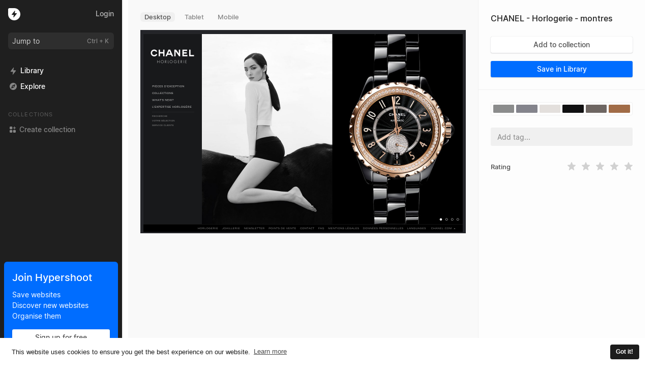

--- FILE ---
content_type: text/html; charset=utf-8
request_url: https://hypershoot.com/i/V1k91ndswA
body_size: 5436
content:
<!doctype html>
<html data-n-head-ssr lang="en" data-n-head="%7B%22lang%22:%7B%22ssr%22:%22en%22%7D%7D">
  <head >
    <title>CHANEL - Horlogerie - montres - Hypershoot</title><meta data-n-head="ssr" charset="utf-8"><meta data-n-head="ssr" name="viewport" content="width=device-width, initial-scale=1.0"><meta data-n-head="ssr" data-hid="description" name="description" content="Save and organise your favorites websites, easily."><meta data-n-head="ssr" data-hid="og:type" property="og:type" content="website"><meta data-n-head="ssr" data-hid="og:description" property="og:description" content="Save and organise your favorites websites, easily."><meta data-n-head="ssr" data-hid="twitter:card" property="twitter:card" content="summary_large_image"><meta data-n-head="ssr" data-hid="twitter:description" property="twitter:description" content="Save and organise your favorites websites, easily."><meta data-n-head="ssr" data-hid="charset" charset="utf-8"><meta data-n-head="ssr" data-hid="mobile-web-app-capable" name="mobile-web-app-capable" content="yes"><meta data-n-head="ssr" data-hid="apple-mobile-web-app-capable" name="apple-mobile-web-app-capable" content="yes"><meta data-n-head="ssr" data-hid="apple-mobile-web-app-status-bar-style" name="apple-mobile-web-app-status-bar-style" content="default"><meta data-n-head="ssr" data-hid="apple-mobile-web-app-title" name="apple-mobile-web-app-title" content="Hypershoot"><meta data-n-head="ssr" data-hid="theme-color" name="theme-color" content="#1F1F1F"><meta data-n-head="ssr" data-hid="og:site_name" name="og:site_name" property="og:site_name" content="Hypershoot"><meta data-n-head="ssr" data-hid="og:url" property="og:url" content="https://hypershoot.com//i/V1k91ndswA"><meta data-n-head="ssr" data-hid="og:title" property="og:title" content="CHANEL - Horlogerie - montres"><meta data-n-head="ssr" data-hid="og:image" property="og:image" content="https://i.hypershoot.com/thumb_home/screens/8902/2162ba956b3fed2264cecfac5de22681d1e1e4e9.jpg"><meta data-n-head="ssr" data-hid="twitter:url" property="twitter:url" content="https://hypershoot.com//i/V1k91ndswA"><meta data-n-head="ssr" data-hid="twitter:title" property="twitter:title" content="CHANEL - Horlogerie - montres"><meta data-n-head="ssr" data-hid="twitter:image" property="twitter:image" content="https://i.hypershoot.com/thumb_home/screens/8902/2162ba956b3fed2264cecfac5de22681d1e1e4e9.jpg"><link data-n-head="ssr" rel="icon" type="image/x-icon" href="/favicon.svg"><link data-n-head="ssr" rel="apple-touch-icon" type="image/png" href="/apple-touch-icon.png"><link data-n-head="ssr" rel="apple-touch-icon" type="image/png" sizes="57x57" href="/apple-touch-icon-57x57.png"><link data-n-head="ssr" rel="apple-touch-icon" type="image/png" sizes="72x72" href="/apple-touch-icon-72x72.png"><link data-n-head="ssr" rel="apple-touch-icon" type="image/png" sizes="76x76" href="/apple-touch-icon-76x76.png"><link data-n-head="ssr" rel="apple-touch-icon" type="image/png" sizes="114x114" href="/apple-touch-icon-114x114.png"><link data-n-head="ssr" rel="apple-touch-icon" type="image/png" sizes="120x120" href="/apple-touch-icon-120x120.png"><link data-n-head="ssr" rel="apple-touch-icon" type="image/png" sizes="144x144" href="/apple-touch-icon-144x144.png"><link data-n-head="ssr" rel="apple-touch-icon" type="image/png" sizes="152x152" href="/apple-touch-icon-152x152.png"><link data-n-head="ssr" rel="apple-touch-icon" type="image/png" sizes="180x180" href="/apple-touch-icon-180x180.png"><link data-n-head="ssr" rel="stylesheet" type="text/css" href="//cdnjs.cloudflare.com/ajax/libs/cookieconsent2/3.1.0/cookieconsent.min.css"><link data-n-head="ssr" data-hid="shortcut-icon" rel="shortcut icon" href="/_nuxt/icons/icon_64x64.e9ad10.png"><link data-n-head="ssr" data-hid="apple-touch-icon" rel="apple-touch-icon" href="/_nuxt/icons/icon_512x512.e9ad10.png" sizes="512x512"><link data-n-head="ssr" href="/_nuxt/icons/splash_iphonese_640x1136.e9ad10.png" media="(device-width: 320px) and (device-height: 568px) and (-webkit-device-pixel-ratio: 2)" rel="apple-touch-startup-image" data-hid="apple-touch-startup-image-iphonese"><link data-n-head="ssr" href="/_nuxt/icons/splash_iphone6_50x1334.e9ad10.png" media="(device-width: 375px) and (device-height: 667px) and (-webkit-device-pixel-ratio: 2)" rel="apple-touch-startup-image" data-hid="apple-touch-startup-image-iphone6"><link data-n-head="ssr" href="/_nuxt/icons/splash_iphoneplus_1080x1920.e9ad10.png" media="(device-width: 621px) and (device-height: 1104px) and (-webkit-device-pixel-ratio: 3)" rel="apple-touch-startup-image" data-hid="apple-touch-startup-image-iphoneplus"><link data-n-head="ssr" href="/_nuxt/icons/splash_iphonex_1125x2436.e9ad10.png" media="(device-width: 375px) and (device-height: 812px) and (-webkit-device-pixel-ratio: 3)" rel="apple-touch-startup-image" data-hid="apple-touch-startup-image-iphonex"><link data-n-head="ssr" href="/_nuxt/icons/splash_iphonexr_828x1792.e9ad10.png" media="(device-width: 414px) and (device-height: 896px) and (-webkit-device-pixel-ratio: 2)" rel="apple-touch-startup-image" data-hid="apple-touch-startup-image-iphonexr"><link data-n-head="ssr" href="/_nuxt/icons/splash_iphonexsmax_1242x2688.e9ad10.png" media="(device-width: 414px) and (device-height: 896px) and (-webkit-device-pixel-ratio: 3)" rel="apple-touch-startup-image" data-hid="apple-touch-startup-image-iphonexsmax"><link data-n-head="ssr" href="/_nuxt/icons/splash_ipad_1536x2048.e9ad10.png" media="(device-width: 768px) and (device-height: 1024px) and (-webkit-device-pixel-ratio: 2)" rel="apple-touch-startup-image" data-hid="apple-touch-startup-image-ipad"><link data-n-head="ssr" media="(device-width: 834px) and (device-height: 1112px) and (-webkit-device-pixel-ratio: 2)" rel="apple-touch-startup-image" data-hid="apple-touch-startup-image-ipadpro1"><link data-n-head="ssr" media="(device-width: 834px) and (device-height: 1194px) and (-webkit-device-pixel-ratio: 2)" rel="apple-touch-startup-image" data-hid="apple-touch-startup-image-ipadpro2"><link data-n-head="ssr" media="(device-width: 1024px) and (device-height: 1366px) and (-webkit-device-pixel-ratio: 2)" rel="apple-touch-startup-image" data-hid="apple-touch-startup-image-ipadpro3"><link data-n-head="ssr" rel="manifest" href="/_nuxt/manifest.f1ccfb51.json" data-hid="manifest"><script data-n-head="ssr" src="/cookieconsent.min.js" async defer></script><script data-n-head="ssr" src="https://coquelicot.forwardslabs.com/js/script.js" defer data-domain="hypershoot.com"></script><link rel="preload" href="/_nuxt/b7fff06.js" as="script"><link rel="preload" href="/_nuxt/css/4476129.css" as="style"><link rel="preload" href="/_nuxt/6d91cef.js" as="script"><link rel="stylesheet" href="/_nuxt/css/4476129.css">
  </head>
  <body >
    <div data-server-rendered="true" id="__nuxt"><!----><div id="__layout"><div class="container"><div class="columns is-0-mobile single"><!----> <div class="quicksearch-container"><div class="modal-backdrop" style="display:none;"></div> <!----></div> <div class="manual-add-container"><div class="modal-backdrop" style="display:none;"></div> <!----></div> <div class="column is-fullheight is-narrow is-sidebar-menu sidebar-container"><div class="nav-container"><div class="sidebar is-hidden-mobile"><section class="header"><div class="top-header"><div class="logo"><svg width="24" height="24" viewBox="0 0 24 24" fill="none" xmlns="http://www.w3.org/2000/svg" class="shadow"><!----> <path fill="#FFF" fill-rule="evenodd" clip-rule="evenodd" d="M2.5 0C1.11929 0 0 1.11929 0 2.5V12.5H0.0102278C0.272359 18.8955 5.54007 24 12 24C18.6274 24 24 18.6274 24 12C24 5.37258 18.6274 0 12 0H2.5ZM11.0685 13.3333H7.63615C7.10049 13.3333 6.80553 12.7043 7.14473 12.2854L12.9151 5.15847C13.1894 4.81975 13.7304 5.06651 13.6605 5.49842L12.9315 10L16.3638 10C16.8995 10 17.1945 10.629 16.8553 11.0479L11.0849 18.1749C10.8106 18.5136 10.2696 18.2668 10.3395 17.8349L11.0685 13.3333Z"></path></svg></div> <a href="/auth/sign-in" aria-label="login" class="auth">
          Login
        </a></div></section> <section class="main-nav is-collapsable"><div class="quick-search-launcher noselect">
        Jump to
        <div class="keyboard-shortcut noselect">
  Ctrl + K
</div></div> <ul class="sidebar-menu-list"><li><a href="/library" aria-label="Popular" class="list-item"><span class="icon-container icon-nav"><svg width="14" height="14" title="shoot" viewBox="0 0 16 16" role="presentation"><g fill="$app-grey-4"><g><path d="M9.35742 1.33101C9.40004 1.19373 9.31611 1.05215 9.14939 0.980071C8.93643 0.888004 8.66082 0.938502 8.53381 1.09286L2.19013 9.15463C2.0657 9.30585 2 9.47866 2 9.65474C2 10.1939 2.60303 10.631 3.34691 10.631H7.68887L6.64257 16.5371C6.59995 16.6743 6.68388 16.8159 6.85061 16.888C7.06356 16.9801 7.33917 16.9296 7.46618 16.7752L13.8099 8.71345C13.9343 8.56222 14 8.38942 14 8.21334C14 7.67414 13.397 7.23703 12.6531 7.23703H8.31112L9.35742 1.33101Z"></path></g></g></svg></span>Library
          </a></li> <li><a href="/explore" aria-label="Popular" class="list-item"><span class="icon-container icon-nav"><svg width="14" height="14" title="feed" viewBox="0 0 16 16" role="presentation"><g fill="$app-grey-4"><path fill-rule="evenodd" clip-rule="evenodd" d="M8 16C12.4183 16 16 12.4183 16 8C16 3.58172 12.4183 0 8 0C3.58172 0 0 3.58172 0 8C0 12.4183 3.58172 16 8 16ZM11.8665 3.48344C12.2747 3.32018 12.6797 3.72522 12.5165 4.13338L10.3203 9.62382C10.1932 9.94145 9.94155 10.1931 9.62392 10.3202L4.13348 12.5164C3.72532 12.6796 3.32028 12.2746 3.48354 11.8664L5.67972 6.37598C5.80677 6.05835 6.05845 5.80667 6.37608 5.67962L11.8665 3.48344ZM8.97219 9.00765C8.43521 9.54462 7.56461 9.54462 7.02764 9.00765C6.49067 8.47068 6.49067 7.60008 7.02764 7.06311C7.56461 6.52613 8.43521 6.52613 8.97219 7.06311C9.50916 7.60008 9.50916 8.47068 8.97219 9.00765Z"></path></g></svg></span>Explore
          </a></li></ul></section> <section class="collections is-collapsable"><p>
        Collections
      </p> <ul class="sidebar-menu-list"><li><div class="list-item collection-list-item item-new"><span class="icon-container icon-nav"><svg width="16" height="16" title="createCollection" viewBox="0 0 16 16" role="presentation"><g fill="$app-grey-4"><path d="M3.5 2C2.67157 2 2 2.67157 2 3.5V5.75C2 6.57843 2.67157 7.25 3.5 7.25H5.75C6.57843 7.25 7.25 6.57843 7.25 5.75V3.5C7.25 2.67157 6.57843 2 5.75 2H3.5ZM3.5 8.75C2.67157 8.75 2 9.42157 2 10.25V12.5C2 13.3284 2.67157 14 3.5 14H5.75C6.57843 14 7.25 13.3284 7.25 12.5V10.25C7.25 9.42157 6.57843 8.75 5.75 8.75H3.5ZM8.75 10.25C8.75 9.42157 9.42157 8.75 10.25 8.75H12.5C13.3284 8.75 14 9.42157 14 10.25V12.5C14 13.3284 13.3284 14 12.5 14H10.25C9.42157 14 8.75 13.3284 8.75 12.5V10.25ZM10.8125 7.25V5.1875L8.75 5.1875V4.0625L10.8125 4.0625V2H11.9375V4.0625L14 4.0625V5.1875L11.9375 5.1875V7.25H10.8125Z"></path></g></svg></span> <span class="collection-name">Create collection</span></div></li></ul></section> <section class="join-now"><div class="join-container"><h2 class="join-title">
          Join Hypershoot
        </h2> <ul class="join-list"><li>
            Save websites
          </li> <li>
            Discover new websites
          </li> <li>
            Organise them
          </li></ul> <a href="/auth/signup" aria-label="signup"><button class="button secondary">
  Sign up for free
  <!----></button></a></div></section></div></div></div> <div class="column is-fullheight content"><!----> <div data-fetch-key="0" class="single-item"><div class="item-container"><div class="columns is-gapless is-multiline is-fullheight"><div class="column is-fullheight is-hidden-mobile is-hidden-tablet single-sidebar"><div class="sidebar-content"><div class="header"><h1><a href="http://www.chanel.com/fr_FR/Horlogerie" title="CHANEL - Horlogerie - montres" target="_blank">CHANEL - Horlogerie - montres</a></h1> <div class="actions-single"><button class="button secondary">
  Add collection
  <!----></button> <button class="button main">
  Save in Library
  <!----></button></div></div></div></div> <div class="column"><div class="columns is-gapless is-multiline"><div class="column is-12"><div class="item-preview-cont"><div class="item-preview-actions"><ul class="item-switcher-container is-pulled-left"><li class="item-switcher-single active">
                    desktop
                  </li> <li class="item-switcher-single">
                    tablet
                  </li> <li class="item-switcher-single">
                    mobile
                  </li></ul></div> <figure class="style-fit-width" style="background-color:#null;"><img async="async" src="https://i.hypershoot.com/screens/8902/2162ba956b3fed2264cecfac5de22681d1e1e4e9.jpg" alt class="item-preview-image view-desktop"> <img async="async" data-src="https://i.hypershoot.com/thumb_home/screens/8902/2162ba956b3fed2264cecfac5de22681d1e1e4e9.jpg" loading="lazy" class="item-preview-image"></figure></div></div></div></div> <div class="column is-fullheight single-sidebar is-narrow"><div class="sidebar-content"><div class="header"><h1><a href="http://www.chanel.com/fr_FR/Horlogerie" title="CHANEL - Horlogerie - montres" target="_blank">CHANEL - Horlogerie - montres</a></h1> <div class="actions-single"><button class="button secondary">
  Add to collection
  <!----></button> <button class="button main">
  Save in Library
  <!----></button></div> <!----></div> <div class="sidebar-actions"><div class="sidebar-item sidebar-item"><ul class="item-colors-container"><li class="color-item" style="background-color:#8b8c8c;"></li><li class="color-item" style="background-color:#84848c;"></li><li class="color-item" style="background-color:#e3dfdc;"></li><li class="color-item" style="background-color:#101011;"></li><li class="color-item" style="background-color:#6e6662;"></li><li class="color-item" style="background-color:#a16c47;"></li></ul></div> <div class="tags-container sidebar-item"><div class="tag-wrapper"><input placeholder="Add tag..." type="text" value="" class="new-tag"> <!----></div> <div class="tag-list"></div></div></div> <div class="sidebar-item sidebar-information"><div class="info-line"><span class="title">Rating</span> <span class="desc"><div item-id="8902" class="rating-stars"><span class="rating-pointer rating-star"><svg height="16" width="16" version="1.1" xmlns="http://www.w3.org/2000/svg" xmlns:xlink="http://www.w3.org/1999/xlink" viewBox="0 0 16 16" step="0" style="overflow:visible;" data-v-9b88ad5e><path fill="#D1D1D1" d="M12.4945445,16 C12.3572717,16 12.2198172,15.9592381 12.0992717,15.8775238 L7.99999901,13.0950476 L3.90072628,15.8775238 C3.64654446,16.0499048 3.31727173,16.0392381 3.07363537,15.8512381 C2.82999901,15.6630476 2.72327173,15.336381 2.80545355,15.0310476 L4.0889081,10.2657143 L0.257817189,6.87314286 C0.0319990074,6.67314286 -0.0558191745,6.34990476 0.0358171892,6.0552381 C0.127453553,5.7607619 0.380180826,5.55352381 0.675089916,5.53142857 L5.27036264,5.18495238 L7.33854446,0.445142857 C7.4569081,0.173904762 7.71545355,0 7.99999901,0 C8.28454446,0 8.54308992,0.173904762 8.66145355,0.445142857 L10.7296354,5.18495238 L15.3249081,5.53142857 C15.6198172,5.55352381 15.8725445,5.7607619 15.9641808,6.0552381 C16.0558172,6.34990476 15.967999,6.67314286 15.7421808,6.87314286 L11.9110899,10.2657143 L13.1945445,15.0310476 C13.2767263,15.336381 13.169999,15.6630476 12.9263626,15.8512381 C12.7983626,15.9500952 12.6467263,16 12.4945445,16" data-v-9b88ad5e></path></svg></span><span class="rating-pointer rating-star"><svg height="16" width="16" version="1.1" xmlns="http://www.w3.org/2000/svg" xmlns:xlink="http://www.w3.org/1999/xlink" viewBox="0 0 16 16" step="0" style="overflow:visible;" data-v-9b88ad5e><path fill="#D1D1D1" d="M12.4945445,16 C12.3572717,16 12.2198172,15.9592381 12.0992717,15.8775238 L7.99999901,13.0950476 L3.90072628,15.8775238 C3.64654446,16.0499048 3.31727173,16.0392381 3.07363537,15.8512381 C2.82999901,15.6630476 2.72327173,15.336381 2.80545355,15.0310476 L4.0889081,10.2657143 L0.257817189,6.87314286 C0.0319990074,6.67314286 -0.0558191745,6.34990476 0.0358171892,6.0552381 C0.127453553,5.7607619 0.380180826,5.55352381 0.675089916,5.53142857 L5.27036264,5.18495238 L7.33854446,0.445142857 C7.4569081,0.173904762 7.71545355,0 7.99999901,0 C8.28454446,0 8.54308992,0.173904762 8.66145355,0.445142857 L10.7296354,5.18495238 L15.3249081,5.53142857 C15.6198172,5.55352381 15.8725445,5.7607619 15.9641808,6.0552381 C16.0558172,6.34990476 15.967999,6.67314286 15.7421808,6.87314286 L11.9110899,10.2657143 L13.1945445,15.0310476 C13.2767263,15.336381 13.169999,15.6630476 12.9263626,15.8512381 C12.7983626,15.9500952 12.6467263,16 12.4945445,16" data-v-9b88ad5e></path></svg></span><span class="rating-pointer rating-star"><svg height="16" width="16" version="1.1" xmlns="http://www.w3.org/2000/svg" xmlns:xlink="http://www.w3.org/1999/xlink" viewBox="0 0 16 16" step="0" style="overflow:visible;" data-v-9b88ad5e><path fill="#D1D1D1" d="M12.4945445,16 C12.3572717,16 12.2198172,15.9592381 12.0992717,15.8775238 L7.99999901,13.0950476 L3.90072628,15.8775238 C3.64654446,16.0499048 3.31727173,16.0392381 3.07363537,15.8512381 C2.82999901,15.6630476 2.72327173,15.336381 2.80545355,15.0310476 L4.0889081,10.2657143 L0.257817189,6.87314286 C0.0319990074,6.67314286 -0.0558191745,6.34990476 0.0358171892,6.0552381 C0.127453553,5.7607619 0.380180826,5.55352381 0.675089916,5.53142857 L5.27036264,5.18495238 L7.33854446,0.445142857 C7.4569081,0.173904762 7.71545355,0 7.99999901,0 C8.28454446,0 8.54308992,0.173904762 8.66145355,0.445142857 L10.7296354,5.18495238 L15.3249081,5.53142857 C15.6198172,5.55352381 15.8725445,5.7607619 15.9641808,6.0552381 C16.0558172,6.34990476 15.967999,6.67314286 15.7421808,6.87314286 L11.9110899,10.2657143 L13.1945445,15.0310476 C13.2767263,15.336381 13.169999,15.6630476 12.9263626,15.8512381 C12.7983626,15.9500952 12.6467263,16 12.4945445,16" data-v-9b88ad5e></path></svg></span><span class="rating-pointer rating-star"><svg height="16" width="16" version="1.1" xmlns="http://www.w3.org/2000/svg" xmlns:xlink="http://www.w3.org/1999/xlink" viewBox="0 0 16 16" step="0" style="overflow:visible;" data-v-9b88ad5e><path fill="#D1D1D1" d="M12.4945445,16 C12.3572717,16 12.2198172,15.9592381 12.0992717,15.8775238 L7.99999901,13.0950476 L3.90072628,15.8775238 C3.64654446,16.0499048 3.31727173,16.0392381 3.07363537,15.8512381 C2.82999901,15.6630476 2.72327173,15.336381 2.80545355,15.0310476 L4.0889081,10.2657143 L0.257817189,6.87314286 C0.0319990074,6.67314286 -0.0558191745,6.34990476 0.0358171892,6.0552381 C0.127453553,5.7607619 0.380180826,5.55352381 0.675089916,5.53142857 L5.27036264,5.18495238 L7.33854446,0.445142857 C7.4569081,0.173904762 7.71545355,0 7.99999901,0 C8.28454446,0 8.54308992,0.173904762 8.66145355,0.445142857 L10.7296354,5.18495238 L15.3249081,5.53142857 C15.6198172,5.55352381 15.8725445,5.7607619 15.9641808,6.0552381 C16.0558172,6.34990476 15.967999,6.67314286 15.7421808,6.87314286 L11.9110899,10.2657143 L13.1945445,15.0310476 C13.2767263,15.336381 13.169999,15.6630476 12.9263626,15.8512381 C12.7983626,15.9500952 12.6467263,16 12.4945445,16" data-v-9b88ad5e></path></svg></span><span class="rating-pointer rating-star"><svg height="16" width="16" version="1.1" xmlns="http://www.w3.org/2000/svg" xmlns:xlink="http://www.w3.org/1999/xlink" viewBox="0 0 16 16" step="0" style="overflow:visible;" data-v-9b88ad5e><path fill="#D1D1D1" d="M12.4945445,16 C12.3572717,16 12.2198172,15.9592381 12.0992717,15.8775238 L7.99999901,13.0950476 L3.90072628,15.8775238 C3.64654446,16.0499048 3.31727173,16.0392381 3.07363537,15.8512381 C2.82999901,15.6630476 2.72327173,15.336381 2.80545355,15.0310476 L4.0889081,10.2657143 L0.257817189,6.87314286 C0.0319990074,6.67314286 -0.0558191745,6.34990476 0.0358171892,6.0552381 C0.127453553,5.7607619 0.380180826,5.55352381 0.675089916,5.53142857 L5.27036264,5.18495238 L7.33854446,0.445142857 C7.4569081,0.173904762 7.71545355,0 7.99999901,0 C8.28454446,0 8.54308992,0.173904762 8.66145355,0.445142857 L10.7296354,5.18495238 L15.3249081,5.53142857 C15.6198172,5.55352381 15.8725445,5.7607619 15.9641808,6.0552381 C16.0558172,6.34990476 15.967999,6.67314286 15.7421808,6.87314286 L11.9110899,10.2657143 L13.1945445,15.0310476 C13.2767263,15.336381 13.169999,15.6630476 12.9263626,15.8512381 C12.7983626,15.9500952 12.6467263,16 12.4945445,16" data-v-9b88ad5e></path></svg></span></div></span></div></div></div></div></div></div></div></div></div></div></div></div><script>window.__NUXT__=(function(a,b,c,d,e,f,g,h,i,j){d.id=8902;d.hash="V1k91ndswA";d.title=e;d.slug="chanel-horlogerie-montres";d.created_at="2015-05-17T18:54:23.000Z";d.status="public";d.url="http:\u002F\u002Fwww.chanel.com\u002Ffr_FR\u002FHorlogerie";d.description="Montres et Horlogerie CHANEL: découvrez toutes les montres J12 (J12 Chromatic, J12 Blanche, J12 Noire) et les Pièces d'Exception CHANEL";d.og_title=e;d.og_image="http:\u002F\u002Fwww.chanel.com\u002Fwatches-finejewelry\u002Ftemplate\u002Fdesktop\u002Fimg\u002Fshare\u002Fchanel_horlogerie.jpg";d.image=[{device:c,filename:f},{device:g,filename:h},{device:i,filename:j},{device:c,filename:f},{device:g,filename:h},{device:i,filename:j}];d.embed=a;d.type="screenshot";d.media_type=a;d.display=a;d.colors=["8b8c8c","84848c","e3dfdc","101011","6e6662","a16c47"];d.author={id:1,username:"bertrand",fullname:"Bertrand Bruandet",avatar:"3a8a51bf37d42ca4e6ac90ac55eb64ac533f25bd.jpg",color:"78D677",description:"Designer\u002FCo-founder Hypershoot \u002F  Nicelydone \u002F Maxibestof "};return {layout:"default",data:[{}],fetch:{"0":{item:d,tags:a,relatedcollections:a,inLibrary:b,isDropdownCollectionVisible:b,currentView:c,fitImage:"fit-width",isLoading:b,relatedItems:a}},error:a,state:{auth:{user:a},errors:{error:[]},filters:{tags:[],ratings:[],searchTerm:a},modals:{routeBeforeModal:a,singlePage:a,lastSinglePage:a,allItemsSinglePage:a,singlePageNavigation:{previousItem:a,nextItem:a},isQuickSearchVisible:b,isManualItemAddVisible:b,isUpgradeAccountVisible:b,modalCollectionSettings:{visible:b,tab:"general"}},navigation:{currentCollection:a,currentItem:d},user:{profile:a,token:a,tags:a,collections:a,followedCollections:a,usage:a,device:a,gridSettings:{deviceView:c}}},serverRendered:true,routePath:"\u002Fi\u002FV1k91ndswA",config:{_app:{basePath:"\u002F",assetsPath:"\u002F_nuxt\u002F",cdnURL:a}}}}(null,false,"desktop",{},"CHANEL - Horlogerie - montres","2162ba956b3fed2264cecfac5de22681d1e1e4e9.jpg","tablet","32f499945c03e27497a28f38086576d0d1c67ca5.jpg","mobile","ae6b25543100847eabd9a3e5056a88b286dc48ed.jpg"));</script><script src="/_nuxt/b7fff06.js" defer></script><script src="/_nuxt/6d91cef.js" defer></script>
  <script defer src="https://static.cloudflareinsights.com/beacon.min.js/vcd15cbe7772f49c399c6a5babf22c1241717689176015" integrity="sha512-ZpsOmlRQV6y907TI0dKBHq9Md29nnaEIPlkf84rnaERnq6zvWvPUqr2ft8M1aS28oN72PdrCzSjY4U6VaAw1EQ==" data-cf-beacon='{"version":"2024.11.0","token":"3e8e29e25ff54789b596fb428134142d","r":1,"server_timing":{"name":{"cfCacheStatus":true,"cfEdge":true,"cfExtPri":true,"cfL4":true,"cfOrigin":true,"cfSpeedBrain":true},"location_startswith":null}}' crossorigin="anonymous"></script>
</body>
</html>


--- FILE ---
content_type: text/css; charset=UTF-8
request_url: https://hypershoot.com/_nuxt/css/4476129.css
body_size: 22611
content:
.shadow{filter:drop-shadow(0 2px 1px rgba(0,0,0,.2) drop-shadow(0 4px 3px rgba(0,0,0,.13)) drop-shadow(0 11px 8px rgba(0,0,0,.1)) drop-shadow(0 37px 26px rgba(0,0,0,.07)))}button{display:inline-block;border:none;padding:1rem 2rem;margin:0;text-decoration:none;background:#006dff;color:#fff;font-size:1rem;cursor:pointer;text-align:center;transition:background .25s ease-in-out,transform .15s ease;-webkit-appearance:none;-moz-appearance:none}button:disabled,button [disabled]{cursor:not-allowed;box-shadow:none}button:disabled,button:disabled:hover,button [disabled],button [disabled]:hover{background-color:#d1d1d1;color:#858585}.alt{font-weight:400;opacity:.5}.button{box-shadow:0 1px 2px rgba(24,30,39,.15),0 0 1px rgba(24,30,39,.25);border-radius:3px;color:#525252;font-weight:500;font-size:14px;padding:0 16px;height:32px;line-height:32px;display:inline-block}.main{background:#006dff;color:#fff}.main:hover{background-color:#0057cc}.secondary{background:#fff;color:#525252}.secondary:hover{background-color:#f0f0f0;color:#1f1f1f}.warning{background:none;color:#e25f5f;box-shadow:none}.warning:hover{background-color:#e25f5f;color:#fff}.deactivated{cursor:default;background-color:#f0f0f0;color:#b8b8b8;box-shadow:none}.deactivated:hover{background-color:none}.toggle-container{display:inline-flex;color:#858585}.toggle-container .switch{display:inline-block;height:18px;position:relative;width:32px}.toggle-container .switch input{display:none}.toggle-container .switch input:checked+.slider{background-color:#006dff}.toggle-container .switch input:checked+.slider:before{transform:translateX(14px)}.toggle-container .slider{background-color:#d1d1d1;bottom:0;cursor:pointer;left:0;position:absolute;right:0;top:0;transition:.4s}.toggle-container .slider:before{background-color:#fff;bottom:4px;content:"";height:10px;width:10px;left:4px;position:absolute;transition:.4s}.toggle-container .slider.round{border-radius:100px}.toggle-container .slider.round:before{border-radius:50%}.toggle-container .label{cursor:pointer;display:inline-block;font-size:13px;margin-left:8px;font-weight:500}.toggle-container .label.is-active{color:#006dff}svg{display:block;margin:auto}svg g{fill:#858585}.icon-container{display:inline-flex;align-items:center;justify-content:center}.icon-container svg{overflow:visible}.circle-icon{position:relative;-webkit-mask:url([data-uri]) center center no-repeat;mask:url([data-uri]) center center no-repeat;-webkit-mask-size:contain;mask-size:contain;-o-object-fit:cover;object-fit:cover;-webkit-user-select:none;-moz-user-select:none;-o-user-select:none;-ms-user-select:none;user-select:none;vertical-align:middle;text-align:right;background-color:#006dff;display:inline-flex;justify-content:center;align-items:center}.circle-icon .icon-button{width:100%;height:100%}.circle-icon .icon-button svg{width:55%;height:55%}.circle-icon .icon-button g{fill:#fff;box-shadow:0 1px 1px rgba(46,51,55,.7)}.circle-icon.error{background-color:#e25f5f}.circle-icon.warning{background-color:#f8b60c}.circle-icon.success{background-color:#2ed313}.circle-icon.info{background-color:#21a2f6}.circle-icon.deactivated{background-color:#b8b8b8}.circle-icon.dark{background-color:#1f1f1f}.spinner-cont{margin:32px}.loader-container{position:relative;width:24px;height:24px;margin:auto}.loader-container .spinner{height:100%;width:100%;display:block;position:relative;-webkit-user-select:none;-moz-user-select:none;-ms-user-select:none;user-select:none}.loader-container .spinner img{-webkit-animation:spin 1.2s linear infinite;animation:spin 1.2s linear infinite}.loader-container .spinner:after{width:100%;height:100%;top:-50%;left:-50%;z-index:2;background:url(/_nuxt/img/spinner.bbbab89.png) 0 0 repeat;transform:rotate(30deg);position:absolute;-webkit-animation:spin 1s linear infinite;animation:spin 1s linear infinite}@-webkit-keyframes spin{to{transform:rotate(1turn)}}@keyframes spin{to{transform:rotate(1turn)}}.loader-text{text-align:center;margin-top:8px;font-weight:500}.plans{margin-top:24px}.plans .plans-listing{border-radius:6px;box-shadow:0 3.33723px 4.09263px rgba(31,31,31,.1),0 3.89789px 10.9076px rgba(31,31,31,.0651589),0 6.58266px 24.412px rgba(31,31,31,.05),0 42px 92px rgba(31,31,31,.0348411);margin-bottom:24px}.plans .plans-listing .plan-block{padding:32px;border-right:1px solid #f0f0f0;text-align:center;margin-bottom:0}.plans .plans-listing .plan-block:last-child{border-right:0}.plans .plans-listing .plan-block .plan-title{color:#525252;margin-top:0;font-size:18px}.plans .plans-listing .plan-block .plan-desc{color:#525252;font-size:13px;font-weight:400}.plans .plans-listing .plan-block .plan-price{color:#1f1f1f;font-size:42px;margin:0 32px;height:88px}.plans .plans-listing .plan-block .plan-price .plan-price-type{font-size:14px;color:#858585;display:block}.plans .plans-listing .plan-block .plan-features{margin-top:32px;text-align:left}.plans .plans-listing .plan-block .plan-features .plan-features-list{line-height:16px;font-weight:500;margin-bottom:16px}.plans .plans-listing .plan-block .plan-features .plan-features-list:last-child{margin-bottom:0}.plans .plans-listing .plan-block .plan-features .plan-features-list .circle-icon{margin-right:4px;position:relative}.plans .plans-listing .plan-block .button{width:100%}.plans .section-faq{margin-top:48px;margin-bottom:24px}.plans .section-faq .section-title{font-size:24px}.plans .section-faq .faq-listing .faq-listing-item{margin-bottom:24px}.plans .section-faq .faq-listing .faq-listing-item:last-child{margin-bottom:0}.plans .section-faq .faq-listing .faq-listing-item .faq-question{color:#525252;font-size:16px}.plans .section-faq .faq-listing .faq-listing-item .faq-answer{color:#858585}.search-field{position:relative;display:block;width:100%;height:32px;line-height:100%}.search-field .icon-search{left:16px;position:absolute;top:50%;transform:translate(-50%,-50%);cursor:pointer}.search-field .icon-search g{fill:#858585}.search-field input{padding-left:30px!important}.search-field .clear{cursor:pointer;color:#858585;position:absolute;top:45%;transform:translate(-50%,-50%);right:8px}.search-field .clear:hover{color:#1f1f1f}button:focus{outline:0}.ghost-button{border-radius:6px;color:#858585;background:transparent;font-weight:500;font-size:14px;padding:0 8px;height:28px;line-height:28px;display:inline-block;position:relative}.ghost-button .icon-button{align-items:center;display:inline-table;justify-content:left;position:relative;margin-right:4px}.ghost-button .icon-button g{fill:#858585}.ghost-button.hover,.ghost-button:hover{background-color:#f0f0f0;color:#525252}.ghost-button.hover .icon-button g,.ghost-button:hover .icon-button g{fill:#525252}.ghost-button.active{color:#006dff;background-color:rgba(0,109,255,.08)}.ghost-button.active:hover{background-color:rgba(0,109,255,.15)}.ghost-button.active .icon-button g{fill:#006dff}.rating-line{-webkit-touch-callout:none;-webkit-user-select:none;-moz-user-select:none;-ms-user-select:none;user-select:none}.icon-rating{width:16px;display:inline-block;margin-right:8px}.icon-rating g{fill:#f8b60c}.icon-rating:last-chid{margin-right:19px;background-color:#ff0}.dot-rating{margin-right:8px;width:16px;height:16px;display:inline-block;position:relative}.dot-rating:after{width:100%;text-align:center;content:"•";position:absolute;color:#d1d1d1}.checkbox{box-sizing:content-box!important;display:flex;align-items:center}.checkbox .input{height:auto;border:none;cursor:pointer;position:relative;width:14px;height:14px}.checkbox .input+label{margin:0 0 0 4px;cursor:pointer;padding:0;display:inline-block;font-size:14px;position:relative}.checkbox .input:checked+label{color:#006dff}.dropdown-rating{width:184px}.dropdown-rating .title{margin-bottom:8px}.dropdown-rating .list-item{display:flex;align-items:center}.dropdown-rating .list-item:hover,.dropdown-rating .selected{background:rgba(248,182,12,.05)!important}.dropdown-rating .rating-line,.dropdown-tags .tag-name{flex-grow:1}.dropdown-settings{width:160px;max-height:-webkit-fit-content!important;max-height:-moz-fit-content!important;max-height:fit-content!important}.dropdown-action-settings{position:relative;display:inline-block}.dropdown-action-settingsbutton{float:right}.dropdown-action-settings .dropdown-settings{position:absolute;right:0;z-index:2}.avatar-user{position:relative;display:inline-block;display:flex;align-items:center}.avatar-user:hover .link-user{color:#006dff}.avatar-user .link-user,.avatar-user .no-link-user{flex-grow:1;display:inline-flex;align-items:center;text-transform:capitalize}.avatar-user .profile-avatar{position:relative;width:32px;height:32px;display:inline-block;-webkit-mask:url([data-uri]) center center no-repeat;mask:url([data-uri]) center center no-repeat;-webkit-mask-size:contain;mask-size:contain;-o-object-fit:cover;object-fit:cover;-webkit-user-select:none;-moz-user-select:none;-o-user-select:none;-ms-user-select:none;user-select:none;display:table-cell;vertical-align:middle;text-align:right}.avatar-user .profile-avatar.medium{width:24px;height:24px}.avatar-user .profile-avatar img{height:100%;width:100%;-o-object-fit:cover;object-fit:cover}.avatar-user .info{display:grid;margin-left:8px}.avatar-user .info .alt-text{color:#858585;font-size:13px}.avatar-user .profile-letter{color:#fff;text-transform:uppercase;vertical-align:middle;font-size:.75vw;margin:auto;height:100%;line-height:1em;text-align:center;width:100%;display:inline-block;font-weight:500;display:flex;align-items:center;justify-content:center}.dropdown-people{min-width:184px;max-width:256px}.collaborators-list{display:inline-flex;flex-direction:row-reverse}.collaborators-list .collaborator-list-single{position:relative;display:inline-block;margin-left:-10px;box-shadow:2px 0 #fff;overflow:hidden;border:0;border-radius:6px}.collaborators-list .collaborator-list-single:after{content:"";position:absolute;top:-2px;left:-2px;width:100%;height:100%}.tag{display:inline-block;color:#006dff;color:#fff;background-color:rgba(0,109,255,.1);background-color:#006dff;text-transform:capitalize;border-radius:6px;border-radius:100px;font-size:13px;margin-bottom:2px;position:relative;min-height:24px;padding:2px 8px .5px;-webkit-touch-callout:none;-webkit-user-select:none;-moz-user-select:none;-ms-user-select:none;user-select:none}.tag .icon-tag{cursor:pointer;margin-left:4px;top:2px;position:relative}.tag .icon-tag g{fill:hsla(0,0%,100%,.6)}.tag .icon-tag :hover g{fill:#fff}.tag.neutral{background:#f0f0f0;color:#525252}.tag.neutral .icon-tag g{fill:rgba(82,82,82,.6)}.tag.neutral .icon-tag :hover g{fill:#525252}.tag.success{color:#2ed313;background-color:rgba(46,211,19,.1)}.tag.failure{color:#e25f5f;background-color:rgba(226,95,95,.1)}.top-navbar.collaborators-list.collaborator-list-single{height:24px;width:24px}.top-navbar .search-field:first-child{display:inline-block;max-width:192px;height:28px}.top-navbar .filters{position:relative;display:inline-block;font-weight:500;font-size:14px;color:#858585}.top-navbar .filters-list .filters-list-item{display:inline-block;margin-right:8px}.top-navbar .filters-list .filters-list-item:last-child{margin-right:0}.profile .profile-header{margin-bottom:64px}.profile .profile-header h1{font-size:26px;font-weight:400;text-align:center;margin-top:0;margin-bottom:0;display:inline-block;margin-right:16px}.profile .profile-header h2{font-size:16px;font-weight:400;color:#525252;text-align:center}.profile .profile-header .profile-name{text-align:center;display:flex;align-items:center;justify-content:center;text-transform:capitalize}.profile .profile-header .profile-description{text-align:center}.profile .profile-header .avatar-user{margin:auto;width:88px;height:88px}.profile .profile-header .avatar-user .profile-avatar{width:88px;height:88px}.profile .profile-header .button.main.is-following{background-color:#1f1f1f}.intro{margin:24px 0 32px}.intro .title-line{display:block;position:relative;display:flex}.intro .title-line>*{margin:auto}.intro .title-line .parent-collection{margin:0}.intro .title-line .collection-divider{display:inline-block;margin-left:16px;color:#b8b8b8}.intro .title-line .button{margin-left:0}.intro .title-line h2{display:inline-block;margin:0 24px 0 0}.intro .title-line .collection-properties{align-items:center;display:inline-table;justify-content:left;position:relative}.intro .title-line .collection-properties .icon-collection-item{margin-right:8px}.intro .title-line .collection-properties .icon-collection-item:last-child{margin-right:0}.intro .title-line .collection-properties g{fill:#858585}.intro .title-line .total-items{margin-right:0}.intro .author{display:inline-block;margin-top:16px}.intro .author .profile-avatar{width:24px;height:24px}.intro .author .info{font-size:14px}.intro .description{color:#858585;font-size:14px;margin-bottom:32px;max-width:70%;overflow:hidden;display:-webkit-box;-webkit-line-clamp:3;-webkit-box-orient:vertical}.intro .children-collections{display:contents;font-size:14px}.intro .children-collections li{display:inline;margin-right:24px}.intro .children-collections li a{color:#858585}.intro .children-collections li a:hover{color:#1f1f1f}.intro .children-collections li .collection-properties{display:inline-flex}.empty-block{padding:64px;width:100%;text-align:center;font-size:14px;font-weight:500;color:#525252;display:flex;justify-content:center;align-content:center;flex-direction:column}.empty-block.use-remainings-space{height:100%}.empty-block a{color:#006dff}.empty-block a:hover{color:#006dfe}.empty-block .icon{margin:auto auto 16px}.empty-block .title{color:#1f1f1f;font-size:16px;margin:0 0 8px}.empty-block .subtitle{color:#858585;font-size:16px;margin:0}.dropdown-collections .collection-name{flex-grow:1}.card-container{height:100%;position:relative}.card-container .card-preview{border-radius:6px;display:block;position:relative;max-height:1000px}.card-container .card-preview.fill{padding-top:55.55%}.card-container .card-preview.fill figure{position:absolute;width:100%;top:0;height:100%;overflow:hidden}.card-container .card-preview figure{overflow:hidden;position:relative}.card-container .card-preview:before{content:"";border-radius:6px;border:1px solid rgba(31,31,31,.05);height:100%;width:100%;pointer-events:none;position:absolute;top:0;left:0;z-index:1}.card-container .card-preview:hover{box-shadow:0 1px 2px rgba(31,31,31,.05)}.card-container .card-preview:hover .card-overlay{display:inline-block}.card-container .card-preview:hover:before{border:1px solid rgba(31,31,31,.1)}.card-container .card-preview.collection{border-radius:6px;position:relative;height:208px;overflow:hidden;display:flex;flex-flow:column wrap;justify-content:flex-start;align-items:flex-start;background:linear-gradient(180deg,rgba(31,31,31,.8),rgba(31,31,31,0));filter:progid:DXImageTransform.Microsoft.gradient(startColorstr="#181e27",endColorstr="#00181e27",GradientType=0)}.card-container .card-preview.collection .item{width:50%;height:50%}.card-container .card-preview.collection .item:nth-child(2),.card-container .card-preview.collection .item:nth-child(3){height:50%}.card-container .card-preview.collection .collection-preview-image{display:block}.card-container .card-preview.collection .card-preview-image{border-radius:0}.card-container .card-overlay{z-index:2;content:"";position:absolute;display:none;width:100%;height:100%;top:0;left:0;opacity:1;font-size:15px;transition:all 1s;-webkit-transition:all .1s;border-radius:6px;color:#fff;padding:10px 16px;cursor:pointer;background:linear-gradient(180deg,rgba(31,31,31,.8),rgba(31,31,31,0));filter:progid:DXImageTransform.Microsoft.gradient(startColorstr="#181e27",endColorstr="#00181e27",GradientType=0)}.card-container .card-overlay a{color:#fff;display:block;text-shadow:0 1px 1px rgba(31,31,31,.3)}.card-container .card-overlay a:hover{color:#e6e6e6}.card-container .card-info-container{display:flex;width:100%;justify-content:space-between}.card-container .card-info-container.collection{position:absolute;z-index:10;width:100%;height:100%;top:0;left:0;opacity:1;font-size:15px;transition:all 1s;-webkit-transition:all .1s;border-radius:6px;color:#fff;padding:10px 16px;background:linear-gradient(180deg,rgba(31,31,31,.8),rgba(31,31,31,0));filter:progid:DXImageTransform.Microsoft.gradient(startColorstr="#181e27",endColorstr="#00181e27",GradientType=0)}.card-container .card-info-container.collection:hover{background:linear-gradient(180deg,rgba(31,31,31,.95),rgba(31,31,31,0))}.card-container .card-info-container>div{position:relative;flex:1;white-space:nowrap;overflow:hidden;text-overflow:ellipsis}.card-container .card-info-container .card-info h3{width:100%;color:#fff;text-shadow:0 1px 1px rgba(31,31,31,.3);padding:0;margin:0;white-space:nowrap;overflow:hidden;text-overflow:ellipsis}.card-container .card-info-container .card-info h3:hover{color:#e6e6e6}.card-container .card-info-container .card-info .card-link{padding:0;margin:0;font-size:12px;color:#d1d1d1;white-space:nowrap;overflow:hidden;text-overflow:ellipsis}.card-container .card-info-container .card-quick-actions,.card-container .card-info-container .card-secondary-info{display:flex;margin-left:8px;flex-basis:80px;height:24px;flex:inherit}.card-container .card-info-container .card-quick-actions .quick-actions,.card-container .card-info-container .card-secondary-info .quick-actions{position:relative;display:inline-block;border-radius:3px;text-align:center;margin-right:1px}.card-container .card-info-container .card-quick-actions .quick-actions:last-child,.card-container .card-info-container .card-secondary-info .quick-actions:last-child{margin-right:0}.card-container .card-info-container .card-quick-actions .quick-actions.is-active,.card-container .card-info-container .card-secondary-info .quick-actions.is-active{background:#006dff}.card-container .card-info-container .card-quick-actions .quick-actions.is-active .icon-quick-actions g,.card-container .card-info-container .card-secondary-info .quick-actions.is-active .icon-quick-actions g{fill:#fff}.card-container .card-info-container .card-quick-actions .quick-actions.is-active:hover,.card-container .card-info-container .card-secondary-info .quick-actions.is-active:hover{background:#fff}.card-container .card-info-container .card-quick-actions .quick-actions.is-active:hover .icon-quick-actions g,.card-container .card-info-container .card-secondary-info .quick-actions.is-active:hover .icon-quick-actions g{fill:#525252}.card-container .card-info-container .card-quick-actions .quick-actions .icon-quick-actions,.card-container .card-info-container .card-secondary-info .quick-actions .icon-quick-actions{width:40px;height:24px}.card-container .card-info-container .card-quick-actions .quick-actions .icon-quick-actions g,.card-container .card-info-container .card-secondary-info .quick-actions .icon-quick-actions g{fill:#fff}.card-container .card-info-container .card-quick-actions .quick-actions:hover,.card-container .card-info-container .card-secondary-info .quick-actions:hover{background:#fff}.card-container .card-info-container .card-quick-actions .quick-actions:hover .icon-quick-actions g,.card-container .card-info-container .card-secondary-info .quick-actions:hover .icon-quick-actions g{fill:#525252}.card-container .card-info-container .dropdown-quick-action{float:right;top:40px;right:16px;min-width:240px;max-width:304px;position:absolute;overflow-y:scroll}.card-container figure{height:100%;max-height:100%}.card-container figure.--bugged,.card-container figure.--loading{display:block;position:relative;width:100%;border-radius:6px}.card-container figure.--bugged .card-preview-image{border-radius:6px;padding-bottom:55%;background-size:cover}.card-container .card-preview-content{border-radius:6px;width:100%;height:100%;min-height:120px;display:flex;align-items:center;justify-content:center;overflow:hidden;text-align:center}.card-container .card-preview-content .alt-text{font-size:14px;color:#b8b8b8}.card-container .card-preview-content.profile{background-color:hsla(0,0%,96.1%,.5);display:block;padding:16px;display:flex;align-items:center;justify-content:center}.card-container .card-preview-content.profile .profile-detail .avatar-container{justify-content:center;align-items:center;width:48px;height:48px;border-radius:50%;overflow:hidden;margin:auto auto 16px;background-position:50%;background-size:cover;background-repeat:no-repeat}.card-container .card-preview-content.error{background-color:#f5f5f5;font-size:14px;color:#858585}.card-container .card-preview-type{position:absolute;z-index:1;bottom:8px;left:16px}.card-container .card-preview-type svg{filter:drop-shadow(0 0 14px rgba(31,31,31,.3))}.card-container .card-preview-type g{fill:#fff}.card-container .card-preview-image{background-color:#f5f5f5;border-radius:6px;width:100%;height:100%;display:flex;align-items:center;justify-content:center}.card-container .card-preview-image--cropped,.card-container .card-preview-image--loading{border-radius:6px;padding-bottom:55%;background-size:cover}.card-container .card-preview-image--loading{display:flex;align-items:center;justify-content:center;width:100%;height:100%;position:relative}.card-container .card-preview-image--loading .spinner-cont{position:absolute;left:50%;top:50%;transform:translate(-50%,-50%);margin:0}.card-container .card-owner{margin-top:16px;font-size:14px}.card-container .card-owner .profile-avatar{width:20px;height:20px}.list-teammates{position:relative;max-height:230px;background:#fff}.list-teammates>.search-field{margin-bottom:8px}.list-teammates .dropdown-list{overflow-y:scroll}.list-teammates .profile-avatar{width:16px;height:16px;vertical-align:middle;position:relative;top:-1px}.collection-settings-modal{max-width:560px;margin:50vh auto auto!important;transform:translateY(-50%);min-height:112px;position:relative}.collection-settings-modal.collection-settings-modal .settings-header{padding:0 24px;border-bottom:1px solid #dedede}.collection-settings-modal.collection-settings-modal .settings-header .setting-nav{font-size:14px}.collection-settings-modal.collection-settings-modal .settings-header .setting-nav .setting-nav-item{cursor:pointer;display:inline-block;padding-bottom:8px;border-bottom:2px solid transparent;margin-right:16px}.collection-settings-modal.collection-settings-modal .settings-header .setting-nav .setting-nav-item.active{border-bottom:2px solid #525252}.collection-settings-modal.collection-settings-modal .settings-header .setting-nav .setting-nav-item:hover{color:#1f1f1f;border-bottom:2px solid #1f1f1f}.collection-settings-modal .settings-content{background-color:hsla(0,0%,96.1%,.4);padding:24px}.collection-settings-modal .settings-content .collection-settings-actions{margin-top:24px}.collection-settings-modal .settings-content .collection-settings-actions .button-delete-collection{float:right}.collection-settings-modal .settings-content .list-teammates{border:none;padding:0;background-color:transparent;box-shadow:none;max-height:100%}.collection-settings-modal .settings-content .list-teammates .search-field input{background-color:#fff}.collection-settings-modal .settings-content .list-teammates .list-item{justify-content:space-between}.collection-settings-modal .privacy-description{font-size:14px}.collection-settings-modal .integration-item .integration-title{display:flex;align-items:center;margin-bottom:8px}.collection-settings-modal .integration-item .integration-icon{width:32px;height:32px;background-color:#fff;border-radius:50%;box-shadow:0 1px 3px rgba(31,31,31,.1);display:inline-block;margin-right:8px}.collection-settings-modal .integration-item h3{margin:0;display:inline}.collection-settings-modal .integration-item .integration-desc{width:100%;font-size:14px;color:#525252;margin-bottom:16px}.collection-settings-modal .integration-item .integration-status button{width:100%}.button.main.is-following{background-color:#1f1f1f}.star-single[data-v-9b88ad5e]{width:16px;height:16px}.rating-pointer{cursor:pointer;margin-right:12px;display:inherit}.rating-pointer:last-child{margin-right:0}.rating-stars{display:flex;align-items:center;display:inline-block}.dropdown{background-color:#fff;border-radius:3px;box-shadow:0 0 4px rgba(31,31,31,.3);min-width:208px;max-height:240px;margin-top:4px;padding:8px;position:absolute;overflow-y:scroll;display:flex;flex-direction:column;z-index:2}.dropdown.align-right{right:0}.dropdown.upwards{bottom:100%;margin-bottom:4px;margin-top:0;top:auto}.dropdown .title{padding:0 8px;margin:8px 0;font-weight:500;font-size:14px}.dropdown .search-field{margin:8px 0}.dropdown .dropdown-list{height:100%}.dropdown .no-result{padding:8px;text-align:center;display:flex;flex-direction:column;justify-content:center;flex:1;font-weight:500;color:#858585;font-size:14px}.dropdown .no-result .message{margin-bottom:8px;white-space:normal;text-align:left;text-overflow:ellipsis;overflow:hidden;white-space:nowrap}.dropdown .no-result .message .highlight{font-weight:500;color:#1f1f1f}.dropdown .checkbox{display:flex;align-items:center;padding-right:2px}.dropdown-settings{min-width:128px;min-width:auto;max-width:400px;max-width:auto;max-height:300px}.dropdown.filters{position:relative;display:inline-block}.dropdown.filters.dropdown{display:block;margin-top:8px;position:absolute;z-index:2}.reset{float:right;cursor:pointer;color:#858585}.reset:hover{color:#1f1f1f}.tags-container{position:relative}.tags-container .new-tag{margin-bottom:8px}.tags-container .dropdown{position:absolute;margin-top:0;width:100%;max-width:100%}.tags-container .tag-list .input-tag{margin-right:4px}.tags-container .tag-list .input-tag:last-child{margin-right:0}.item-colors-container{padding:2px;border:1px solid #f0f0f0;box-sizing:border-box;background-color:#fff;border-radius:3px;width:100%;display:block;margin:0;height:26px}.item-colors-container .color-item{margin-right:4px;border-radius:1.5px;cursor:pointer}.item-colors-container .color-item:first-child{margin-left:2px}.item-colors-container .color-item:last-child{margin-right:0}.item-colors-container li:first-child:last-child{width:100%}.item-colors-container li:first-child:nth-last-child(2),.item-colors-container li:first-child:nth-last-child(2)~li{width:50%;width:calc(50% - 4px)}.item-colors-container li:first-child:nth-last-child(3),.item-colors-container li:first-child:nth-last-child(3)~li{width:33.3333%;width:calc(33.3333% - 4px)}.item-colors-container li:first-child:nth-last-child(4),.item-colors-container li:first-child:nth-last-child(4)~li{width:25%;width:calc(25% - 4px)}.item-colors-container li:first-child:nth-last-child(5),.item-colors-container li:first-child:nth-last-child(5)~li{width:20%;width:calc(20% - 4px)}.item-colors-container li:first-child:nth-last-child(6),.item-colors-container li:first-child:nth-last-child(6)~li{width:16.6666%;width:calc(16.6666% - 4px)}.item-colors-container li:first-child:nth-last-child(7),.item-colors-container li:first-child:nth-last-child(7)~li{width:calc(14.28% - 4px)}.item-colors-container li:first-child:nth-last-child(8),.item-colors-container li:first-child:nth-last-child(8)~li{width:12.5%;width:calc(12.5% - 4px)}.item-colors-container li:first-child:nth-last-child(9),.item-colors-container li:first-child:nth-last-child(9)~li{width:11.1111%;width:calc(11.1111% - 4px)}.item-colors-container li:first-child:nth-last-child(10),.item-colors-container li:first-child:nth-last-child(10)~li{width:10%;width:calc(10% - 4px)}.item-colors-container li:first-child:nth-last-child(11),.item-colors-container li:first-child:nth-last-child(11)~li{width:9.0909%;width:calc(9.0909% - 4px)}.item-colors-container li:first-child:nth-last-child(12),.item-colors-container li:first-child:nth-last-child(12)~li{width:8.3333%;width:calc(8.3333% - 4px)}.item-colors-container .color-item{padding:8px;display:inline-block;height:12px;position:relative}.item-colors-container .color-item:hover{transform:scale(1.12);z-index:10;transition:all .1s}.item-colors-container .color-link{height:100%;width:100%;position:absolute;right:0;top:0}.columns.single>.column:first-child{padding-right:0}.columns.single>.column:last-child{padding:0}.modal-container.single{margin-top:32px!important;margin-left:16px;margin-right:16px;height:100vh;display:flex;background-color:#f9f9f9}.modal-container.single>.column{padding:0!important}@media screen and (max-width:768px){.modal-container.single{width:100%;max-width:100%;border-radius:0}}.single-item{min-height:100%;position:relative;background-color:#f9f9f9;display:flex;flex-direction:column}@media screen and (max-width:768px){.single-item{z-index:11}}.single-item .topbar{position:relative;box-shadow:0 1px 3px rgba(31,31,31,.1);background-color:#fff;z-index:1;position:-webkit-sticky;position:sticky;top:0;padding:0 16px;max-height:64px}.single-item .single-sidebar .sidebar-content{width:328px;position:relative;background-color:#fdfdfd;border-left:1px solid #f0f0f0;height:100%}@media screen and (max-width:768px){.single-item .single-sidebar .sidebar-content{width:100%;border-left:0}}.single-item .single-sidebar .sidebar-content .header{padding:24px;border-bottom:1px solid #f0f0f0;margin-bottom:24px;display:block}.single-item .single-sidebar .sidebar-content .header h1{font-size:16px;margin-top:0;margin-bottom:0;min-height:32px;display:-webkit-box;-webkit-line-clamp:5;-webkit-box-orient:vertical;overflow:hidden}.single-item .single-sidebar .sidebar-content .header h1 a:hover{color:#006dff}.single-item .single-sidebar .sidebar-content .header .actions-single{margin-top:16px}.single-item .single-sidebar .sidebar-content .header .actions-single>.button{width:100%}.single-item .single-sidebar .sidebar-content .header .actions-single>.button:last-child{margin-left:0;margin-top:16px}.single-item .single-sidebar .sidebar-content .header .actions-single-dropdown{margin-top:8px;width:calc(100% - 48px);top:104px}.single-item .single-sidebar .sidebar-content .sidebar-item{margin:0 24px 24px}.single-item .single-sidebar .sidebar-content .sidebar-information{font-size:13px}.single-item .single-sidebar .sidebar-content .sidebar-information .info-line{display:flex;margin-bottom:8px}.single-item .single-sidebar .sidebar-content .sidebar-information .info-line .title{font-weight:500}.single-item .single-sidebar .sidebar-content .sidebar-information .info-line .desc{margin-left:auto}.single-item .single-sidebar .sidebar-content .related-collections-list{border:1px solid #d1d1d1;box-sizing:border-box;background-color:#fff;box-shadow:0 1px 1px rgba(17,29,46,.05);border-radius:3px;font-size:13px;font-weight:400;margin-top:4px}.single-item .single-sidebar .sidebar-content .related-collections-list .related-collection{border-radius:0;border-bottom:1px solid #d1d1d1}.single-item .single-sidebar .sidebar-content .related-collections-list .related-collection a{padding:8px;display:block}.single-item .single-sidebar .sidebar-content .related-collections-list .related-collection:hover{background-color:#f5f5f5}.single-item .single-sidebar .sidebar-content .related-collections-list .related-collection:last-child{border-bottom:none}.single-item .single-sidebar .sidebar-content .related-collections-list .related-collection:first-letter{text-transform:capitalize}.single-item .single-sidebar .sidebar-content .related-collections-list .related-collection .author{color:#858585;font-weight:400}.single-item .item-container{width:100%;min-height:100%;position:relative;flex:1;display:flex}.single-item .item-container .columns.is-fullheight{display:flex;flex:1}.single-item .item-container .item-preview-cont{padding:24px;max-width:100%;min-height:100%;margin:auto}.single-item .item-container .item-preview-cont.embed{padding:0;height:calc(100vh - 64px);display:flex;align-items:center;justify-content:center}.single-item .item-container .item-preview-cont.embed iframe{width:100%;height:100%}.single-item .item-container .item-preview-cont.profile{max-width:400px;text-align:center}.single-item .item-container .item-preview-cont.profile .avatar-container{justify-content:center;align-items:center;width:128px;height:128px;border-radius:50%;overflow:hidden;margin:auto auto 16px;background-position:50%;background-size:cover;background-repeat:no-repeat}.single-item .item-container .item-preview-cont .item-preview-actions{display:block;position:relative;margin-bottom:16px;overflow:hidden}.single-item .item-container .item-preview-cont .empty-state{justify-content:center;display:flex;flex-direction:column;flex:1;text-align:center}.single-item .item-container .item-preview-cont .empty-state .title{color:#858585;font-size:16px}.single-item .item-container .item-preview-image{position:relative;margin:auto;max-width:100%;max-height:none;height:auto;left:0;right:0;display:block;overflow:auto}.single-item .item-container .item-preview-image.item-preview-image:before{content:"";border-radius:6px;border:1px solid rgba(31,31,31,.05);height:100%;width:100%;pointer-events:none;position:absolute;top:0;left:0;z-index:1}.single-item .item-container .item-preview-image.style-fit-height{width:auto;max-height:calc(100vh - 88px)}.single-item .item-container .view-tablet{max-width:768px}.single-item .item-container .view-mobile{max-width:414px}.single-item .item-container .related-items-container{padding:24px;max-width:100%}.single-item .item-container .related-items-container .title{margin-bottom:8px}.single-item .item-switcher-container{position:relative;display:block;font-size:12px}@media screen and (max-width:768px){.single-item .item-switcher-container{width:100%;margin-bottom:24px}}.single-item .item-switcher-container .item-switcher-single{display:inline-block;text-transform:capitalize;border-radius:6px;color:#858585;background:transparent;font-weight:500;font-size:13px;padding:0 8px;cursor:pointer;margin-left:8px}.single-item .item-switcher-container .item-switcher-single:first-child{margin-left:0}.single-item .item-switcher-container .item-switcher-single.active,.single-item .item-switcher-container .item-switcher-single:hover{background-color:#f0f0f0;color:#525252}.hide-input[data-v-22ec076b]{display:none}[data-v-22ec076b]{text-transform:none!important}.upload-button[data-v-22ec076b]{border-radius:50px;color:#fff}label{display:block;text-align:left;font-weight:500;font-size:15px;margin-bottom:4px}input,input[type=checkbox],select,textarea{box-sizing:border-box;background-color:#fff;box-shadow:0 1px 1px rgba(17,29,46,.05);border-radius:3px;height:36px;padding:0 12px!important;font-size:14px!important;color:#1f1f1f;width:100%;background-color:#f0f0f0;box-shadow:none;max-height:100%;font-size:14px;max-width:100%;border:1px solid transparent}input.error,input[type=checkbox].error,select.error,textarea.error{outline:0 none;box-sizing:border-box;background-color:#fff;border:1px solid transparent;box-shadow:0 0 0 2px #e25f5f}::-webkit-input-placeholder{font-size:14px;color:#858585}:-ms-input-placeholder{font-size:14px;color:#858585}:-moz-placeholder,::-moz-placeholder{font-size:14px;color:#858585;opacity:1}textarea{padding-top:12px!important;min-height:88px;resize:none}input:disabled,textarea:disabled{color:#858585;cursor:not-allowed}input[type=file]{background-color:none;padding:0!important;border:none;font-size:12px;height:auto;box-shadow:none}.input-text{max-width:100%;position:relative}.warnings{margin-top:4px;display:block;font-size:12px;font-weight:500;min-height:4px;color:#e25f5f;text-align:left}select:invalid,select [disabled]{color:#858585}.input-container{width:100%}input:not([type=checkbox]):focus,select:focus,textarea:focus{outline:0 none;box-sizing:border-box;background-color:#fff;border:1px solid transparent;box-shadow:0 0 0 2px #006dff}.settings-content .avatar-update .avatar-user{display:inline-block;vertical-align:middle}.settings-content .avatar-update .profile-avatar{width:72px;height:72px}.settings-content .avatar-update .upload-avatar{margin-left:16px;display:inline-block;vertical-align:middle}.danger-zone{margin-top:48px!important}.table{font-size:14px}.table .row,.table header{display:flex;position:relative;justify-content:space-between}.table .col{flex:1}.table .col>*{display:flex;align-items:center;display:inline-block}.table .align-right{text-align:right}.collections-list{overflow-x:scroll;margin-bottom:32px!important}.list-item{margin-left:-8px;margin-right:-8px;display:block}.tag-single{position:relative;margin-bottom:8px!important}.tag-single .tag-name{width:100%;white-space:nowrap;overflow:hidden;text-overflow:ellipsis}.tag-single.edit{cursor:default}.tag-single.edit,.tag-single.edit:hover{background-color:#f5f5f5}.tag-single.edit input[type=text]{font-size:14px;height:21px;background:transparent;border:none;outline:0;padding:5px 0!important;text-align:left;box-shadow:none}.tag-single.edit .ghost-button:hover{background:none}.tag-single .push-right{right:0;display:block;position:absolute}.tag-single .count{font-weight:400;color:#858585}.tags-list{position:relative;margin-right:16px}.contact{max-width:800px;margin:auto}.callout{display:inline-block;color:#1f1f1f;background-color:rgba(31,31,31,.1);border-radius:6px;font-size:13px;padding:8px;position:relative;width:100%;align-items:center}.callout:first-letter{text-transform:capitalize}.callout .icon-status{margin-right:8px}.callout .icon-status g{fill:#fff}.callout.error{color:#fff;background-color:#e25f5f}.extension .header{border-bottom:1px solid #f0f0f0;padding:8px;margin:0 8px}.extension .header h1{font-size:14px;font-weight:500;white-space:nowrap;overflow:hidden;text-overflow:ellipsis;margin-left:0}.extension .header a{font-size:14px}.extension button{width:100%}.extension .content{margin-right:0;padding:8px}.extension .content .section{margin:0 8px 8px}.extension .content .section.collections h3{margin-bottom:4px!important}.extension .content .section.collections .collections-list{width:100%;box-shadow:none;position:relative;margin-top:0;margin-bottom:4px!important;padding:0;overflow:visible!important}.extension .content .section.collections .collections-list .dropdown-list{max-height:200px;overflow:scroll}.extension .content .section.rating{margin-bottom:16px;display:flex}.extension .content .section.rating h3{display:inline-block;margin:auto auto auto 0}.extension .content .section.rating .rating-stars{display:flex;margin-left:auto;order:2}.extension .content .actions>button{width:calc(50% - 12px)}.extension .content h3{font-size:14px;color:#1f1f1f;margin-top:0;margin-bottom:8px}.error-container{position:absolute;left:0;top:0;width:100%;height:100%;display:flex;align-items:center;justify-content:center}.error-container.error{background:linear-gradient(163.74deg,rgba(226,95,95,.05) 18.59%,rgba(226,95,95,0) 102.61%),#fff}.error-container.warning{background:linear-gradient(163.74deg,rgba(248,182,12,.05) 18.59%,rgba(248,182,12,0) 102.61%),#fff}.error-container.success{background:linear-gradient(163.74deg,rgba(46,211,19,.05) 18.59%,rgba(46,211,19,0) 102.61%),#fff}.error-container.info{background:linear-gradient(163.74deg,rgba(33,162,246,.05) 18.59%,rgba(33,162,246,0) 102.61%),#fff}.error-container .error-message{width:100%;text-align:center}.error-container .error-message h1{font-size:18px!important;color:#1f1f1f!important;margin-top:24px}.error-container .error-message h2{font-size:16px!important;color:#858585!important;margin:0!important}.error-container .error-message .back{margin-top:24px;font-size:13px;color:#525252;cursor:pointer}.error-container .error-message .back:hover{color:#1f1f1f}.nuxt-progress{position:fixed;top:0;left:0;right:0;height:2px;width:0;opacity:1;transition:width .1s,opacity .4s;background-color:#000;z-index:999999}.nuxt-progress.nuxt-progress-notransition{transition:none}.nuxt-progress-failed{background-color:#000}
/*! normalize.css v8.0.1 | MIT License | github.com/necolas/normalize.css */html{line-height:1.15}body{margin:0}main{display:block}hr{box-sizing:content-box;height:0;overflow:visible}pre{font-family:monospace,monospace;font-size:1em}a{background-color:transparent}abbr[title]{border-bottom:none;text-decoration:underline;-webkit-text-decoration:underline dotted;text-decoration:underline dotted}b,strong{font-weight:bolder}code,kbd,samp{font-family:monospace,monospace;font-size:1em}small{font-size:80%}sub,sup{font-size:75%;line-height:0;position:relative;vertical-align:baseline}sub{bottom:-.25em}sup{top:-.5em}img{border-style:none}button,input,optgroup,select,textarea{font-family:inherit;font-size:100%;line-height:1.15;margin:0}button,input{overflow:visible}button,select{text-transform:none}[type=button],[type=reset],[type=submit],button{-webkit-appearance:button}[type=button]::-moz-focus-inner,[type=reset]::-moz-focus-inner,[type=submit]::-moz-focus-inner,button::-moz-focus-inner{border-style:none;padding:0}[type=button]:-moz-focusring,[type=reset]:-moz-focusring,[type=submit]:-moz-focusring,button:-moz-focusring{outline:1px dotted ButtonText}fieldset{padding:.35em .75em .625em}legend{box-sizing:border-box;color:inherit;display:table;max-width:100%;padding:0;white-space:normal}progress{vertical-align:baseline}textarea{overflow:auto}[type=checkbox],[type=radio]{box-sizing:border-box;padding:0}[type=number]::-webkit-inner-spin-button,[type=number]::-webkit-outer-spin-button{height:auto}[type=search]{-webkit-appearance:textfield;outline-offset:-2px}[type=search]::-webkit-search-decoration{-webkit-appearance:none}::-webkit-file-upload-button{-webkit-appearance:button;font:inherit}details{display:block}summary{display:list-item}[hidden],template{display:none}@font-face{font-family:Inter;src:url(/_nuxt/fonts/Inter-Medium.5790e8c.eot);src:url(/_nuxt/fonts/Inter-Medium.5790e8c.eot?#iefix) format("embedded-opentype"),url(/_nuxt/fonts/Inter-Medium.148394a.woff2) format("woff2"),url(/_nuxt/fonts/Inter-Medium.29ed67f.woff) format("woff"),url(/_nuxt/fonts/Inter-Medium.87e6120.ttf) format("truetype");font-weight:500;font-style:normal;font-display:swap}@font-face{font-family:Inter;src:url(/_nuxt/fonts/Inter-Regular.dfa7ee3.eot);src:url(/_nuxt/fonts/Inter-Regular.dfa7ee3.eot?#iefix) format("embedded-opentype"),url(/_nuxt/fonts/Inter-Regular.10dd88b.woff2) format("woff2"),url(/_nuxt/fonts/Inter-Regular.30f27b6.woff) format("woff"),url(/_nuxt/fonts/Inter-Regular.298f0bd.ttf) format("truetype");font-weight:400;font-style:normal;font-display:swap}@font-face{font-family:Inter;src:url(/_nuxt/fonts/Inter-Italic.2373f55.eot);src:url(/_nuxt/fonts/Inter-Italic.2373f55.eot?#iefix) format("embedded-opentype"),url(/_nuxt/fonts/Inter-Italic.fa17344.woff2) format("woff2"),url(/_nuxt/fonts/Inter-Italic.913f6bc.woff) format("woff"),url(/_nuxt/fonts/Inter-Italic.e88dd76.ttf) format("truetype");font-weight:400;font-style:italic;font-display:swap}@font-face{font-family:Inter;src:url(/_nuxt/fonts/Inter-MediumItalic.8d986fc.eot);src:url(/_nuxt/fonts/Inter-MediumItalic.8d986fc.eot?#iefix) format("embedded-opentype"),url(/_nuxt/fonts/Inter-MediumItalic.b9b3b3f.woff2) format("woff2"),url(/_nuxt/fonts/Inter-MediumItalic.b56397f.woff) format("woff"),url(/_nuxt/fonts/Inter-MediumItalic.9dc8aa1.ttf) format("truetype");font-weight:500;font-style:italic;font-display:swap}@-webkit-keyframes spinAround{0%{transform:rotate(0deg)}to{transform:rotate(359deg)}}@keyframes spinAround{0%{transform:rotate(0deg)}to{transform:rotate(359deg)}}.is-unselectable{-webkit-touch-callout:none;-webkit-user-select:none;-moz-user-select:none;-ms-user-select:none;user-select:none}.navbar-link:not(.is-arrowless):after{border:3px solid transparent;border-radius:2px;border-right:0;border-top:0;content:" ";display:block;height:.625em;margin-top:-.4375em;pointer-events:none;position:absolute;top:50%;transform:rotate(-45deg);transform-origin:center;width:.625em}.is-overlay{bottom:0;left:0;position:absolute;right:0;top:0}

/*! minireset.css v0.0.4 | MIT License | github.com/jgthms/minireset.css */blockquote,body,dd,dl,dt,fieldset,figure,h1,h2,h3,h4,h5,h6,hr,html,iframe,legend,li,ol,p,pre,textarea,ul{margin:0;padding:0}h1,h2,h3,h4,h5,h6{font-size:100%;font-weight:400}ul{list-style:none}button,input,select,textarea{margin:0}html{box-sizing:border-box}*,:after,:before{box-sizing:inherit}embed,iframe,img,object,video{height:auto;max-width:100%}audio{max-width:100%}iframe{border:0}table{border-collapse:collapse;border-spacing:0}td,th{padding:0}td:not([align]),th:not([align]){text-align:left}html{background-color:#fff;font-size:16px;min-width:300px;overflow-x:hidden;overflow-y:scroll;-webkit-text-size-adjust:100%;-moz-text-size-adjust:100%;text-size-adjust:100%}article,aside,figure,footer,header,hgroup,section{display:block}body,button,input,select,textarea{font-family:Inter,Helvetica,sans-serif}code,pre{-moz-osx-font-smoothing:auto;-webkit-font-smoothing:auto;font-family:monospace}body{color:#4a4a4a;font-size:1em;font-weight:400;line-height:1.5}a{cursor:pointer;text-decoration:none}a strong{color:currentColor}a:hover{color:#363636}code{color:#ff3860;font-size:.875em;font-weight:400;padding:.25em .5em}code,hr{background-color:#f5f5f5}hr{border:none;display:block;height:2px;margin:1.5rem 0}img{height:auto;max-width:100%}input[type=checkbox],input[type=radio]{vertical-align:baseline}small{font-size:.875em}span{font-style:inherit;font-weight:inherit}strong{color:#363636;font-weight:700}fieldset{border:none}pre{-webkit-overflow-scrolling:touch;background-color:#f5f5f5;color:#4a4a4a;font-size:.875em;overflow-x:auto;padding:1.25rem 1.5rem;white-space:pre;word-wrap:normal}pre code{background-color:transparent;color:currentColor;font-size:1em;padding:0}table td,table th{vertical-align:top}table td:not([align]),table th:not([align]){text-align:left}table th{color:#363636}.is-clearfix:after{clear:both;content:" ";display:table}.is-pulled-left{float:left!important}.is-pulled-right{float:right!important}.is-clipped{overflow:hidden!important}.is-size-1{font-size:3rem!important}.is-size-2{font-size:2.5rem!important}.is-size-3{font-size:2rem!important}.is-size-4{font-size:1.5rem!important}.is-size-5{font-size:1.25rem!important}.is-size-6{font-size:1rem!important}.is-size-7{font-size:.75rem!important}@media screen and (max-width:768px){.is-size-1-mobile{font-size:3rem!important}.is-size-2-mobile{font-size:2.5rem!important}.is-size-3-mobile{font-size:2rem!important}.is-size-4-mobile{font-size:1.5rem!important}.is-size-5-mobile{font-size:1.25rem!important}.is-size-6-mobile{font-size:1rem!important}.is-size-7-mobile{font-size:.75rem!important}}@media print,screen and (min-width:769px){.is-size-1-tablet{font-size:3rem!important}.is-size-2-tablet{font-size:2.5rem!important}.is-size-3-tablet{font-size:2rem!important}.is-size-4-tablet{font-size:1.5rem!important}.is-size-5-tablet{font-size:1.25rem!important}.is-size-6-tablet{font-size:1rem!important}.is-size-7-tablet{font-size:.75rem!important}}@media screen and (max-width:1159px){.is-size-1-touch{font-size:3rem!important}.is-size-2-touch{font-size:2.5rem!important}.is-size-3-touch{font-size:2rem!important}.is-size-4-touch{font-size:1.5rem!important}.is-size-5-touch{font-size:1.25rem!important}.is-size-6-touch{font-size:1rem!important}.is-size-7-touch{font-size:.75rem!important}}@media screen and (min-width:1160px){.is-size-1-desktop{font-size:3rem!important}.is-size-2-desktop{font-size:2.5rem!important}.is-size-3-desktop{font-size:2rem!important}.is-size-4-desktop{font-size:1.5rem!important}.is-size-5-desktop{font-size:1.25rem!important}.is-size-6-desktop{font-size:1rem!important}.is-size-7-desktop{font-size:.75rem!important}}@media screen and (min-width:1740px){.is-size-1-widescreen{font-size:3rem!important}.is-size-2-widescreen{font-size:2.5rem!important}.is-size-3-widescreen{font-size:2rem!important}.is-size-4-widescreen{font-size:1.5rem!important}.is-size-5-widescreen{font-size:1.25rem!important}.is-size-6-widescreen{font-size:1rem!important}.is-size-7-widescreen{font-size:.75rem!important}}@media screen and (min-width:1544px){.is-size-1-fullhd{font-size:3rem!important}.is-size-2-fullhd{font-size:2.5rem!important}.is-size-3-fullhd{font-size:2rem!important}.is-size-4-fullhd{font-size:1.5rem!important}.is-size-5-fullhd{font-size:1.25rem!important}.is-size-6-fullhd{font-size:1rem!important}.is-size-7-fullhd{font-size:.75rem!important}}.has-text-centered{text-align:center!important}.has-text-justified{text-align:justify!important}.has-text-left{text-align:left!important}.has-text-right{text-align:right!important}@media screen and (max-width:768px){.has-text-centered-mobile{text-align:center!important}}@media print,screen and (min-width:769px){.has-text-centered-tablet{text-align:center!important}}@media screen and (min-width:769px) and (max-width:1159px){.has-text-centered-tablet-only{text-align:center!important}}@media screen and (max-width:1159px){.has-text-centered-touch{text-align:center!important}}@media screen and (min-width:1160px){.has-text-centered-desktop{text-align:center!important}}@media screen and (min-width:1160px) and (max-width:1739px){.has-text-centered-desktop-only{text-align:center!important}}@media screen and (min-width:1740px){.has-text-centered-widescreen{text-align:center!important}}@media screen and (min-width:1740px) and (max-width:1543px){.has-text-centered-widescreen-only{text-align:center!important}}@media screen and (min-width:1544px){.has-text-centered-fullhd{text-align:center!important}}@media screen and (max-width:768px){.has-text-justified-mobile{text-align:justify!important}}@media print,screen and (min-width:769px){.has-text-justified-tablet{text-align:justify!important}}@media screen and (min-width:769px) and (max-width:1159px){.has-text-justified-tablet-only{text-align:justify!important}}@media screen and (max-width:1159px){.has-text-justified-touch{text-align:justify!important}}@media screen and (min-width:1160px){.has-text-justified-desktop{text-align:justify!important}}@media screen and (min-width:1160px) and (max-width:1739px){.has-text-justified-desktop-only{text-align:justify!important}}@media screen and (min-width:1740px){.has-text-justified-widescreen{text-align:justify!important}}@media screen and (min-width:1740px) and (max-width:1543px){.has-text-justified-widescreen-only{text-align:justify!important}}@media screen and (min-width:1544px){.has-text-justified-fullhd{text-align:justify!important}}@media screen and (max-width:768px){.has-text-left-mobile{text-align:left!important}}@media print,screen and (min-width:769px){.has-text-left-tablet{text-align:left!important}}@media screen and (min-width:769px) and (max-width:1159px){.has-text-left-tablet-only{text-align:left!important}}@media screen and (max-width:1159px){.has-text-left-touch{text-align:left!important}}@media screen and (min-width:1160px){.has-text-left-desktop{text-align:left!important}}@media screen and (min-width:1160px) and (max-width:1739px){.has-text-left-desktop-only{text-align:left!important}}@media screen and (min-width:1740px){.has-text-left-widescreen{text-align:left!important}}@media screen and (min-width:1740px) and (max-width:1543px){.has-text-left-widescreen-only{text-align:left!important}}@media screen and (min-width:1544px){.has-text-left-fullhd{text-align:left!important}}@media screen and (max-width:768px){.has-text-right-mobile{text-align:right!important}}@media print,screen and (min-width:769px){.has-text-right-tablet{text-align:right!important}}@media screen and (min-width:769px) and (max-width:1159px){.has-text-right-tablet-only{text-align:right!important}}@media screen and (max-width:1159px){.has-text-right-touch{text-align:right!important}}@media screen and (min-width:1160px){.has-text-right-desktop{text-align:right!important}}@media screen and (min-width:1160px) and (max-width:1739px){.has-text-right-desktop-only{text-align:right!important}}@media screen and (min-width:1740px){.has-text-right-widescreen{text-align:right!important}}@media screen and (min-width:1740px) and (max-width:1543px){.has-text-right-widescreen-only{text-align:right!important}}@media screen and (min-width:1544px){.has-text-right-fullhd{text-align:right!important}}.is-capitalized{text-transform:capitalize!important}.is-lowercase{text-transform:lowercase!important}.is-uppercase{text-transform:uppercase!important}.is-italic{font-style:italic!important}.has-text-white{color:#fff!important}a.has-text-white:focus,a.has-text-white:hover{color:#e6e6e6!important}.has-background-white{background-color:#fff!important}.has-text-black{color:#0a0a0a!important}a.has-text-black:focus,a.has-text-black:hover{color:#000!important}.has-background-black{background-color:#0a0a0a!important}.has-text-light{color:#f5f5f5!important}a.has-text-light:focus,a.has-text-light:hover{color:#dbdbdb!important}.has-background-light{background-color:#f5f5f5!important}.has-text-dark{color:#363636!important}a.has-text-dark:focus,a.has-text-dark:hover{color:#1c1c1c!important}.has-background-dark{background-color:#363636!important}.has-text-primary{color:#00d1b2!important}a.has-text-primary:focus,a.has-text-primary:hover{color:#009e86!important}.has-background-primary{background-color:#00d1b2!important}.has-text-link{color:#1f1f1f!important}a.has-text-link:focus,a.has-text-link:hover{color:#060606!important}.has-background-link{background-color:#1f1f1f!important}.has-text-info{color:#209cee!important}a.has-text-info:focus,a.has-text-info:hover{color:#0f81cc!important}.has-background-info{background-color:#209cee!important}.has-text-success{color:#23d160!important}a.has-text-success:focus,a.has-text-success:hover{color:#1ca64c!important}.has-background-success{background-color:#23d160!important}.has-text-warning{color:#ffdd57!important}a.has-text-warning:focus,a.has-text-warning:hover{color:#ffd324!important}.has-background-warning{background-color:#ffdd57!important}.has-text-danger{color:#ff3860!important}a.has-text-danger:focus,a.has-text-danger:hover{color:#ff0537!important}.has-background-danger{background-color:#ff3860!important}.has-text-black-bis{color:#121212!important}.has-background-black-bis{background-color:#121212!important}.has-text-black-ter{color:#242424!important}.has-background-black-ter{background-color:#242424!important}.has-text-grey-darker{color:#363636!important}.has-background-grey-darker{background-color:#363636!important}.has-text-grey-dark{color:#4a4a4a!important}.has-background-grey-dark{background-color:#4a4a4a!important}.has-text-grey{color:#7a7a7a!important}.has-background-grey{background-color:#7a7a7a!important}.has-text-grey-light{color:#b5b5b5!important}.has-background-grey-light{background-color:#b5b5b5!important}.has-text-grey-lighter{color:#dbdbdb!important}.has-background-grey-lighter{background-color:#dbdbdb!important}.has-text-white-ter{color:#f5f5f5!important}.has-background-white-ter{background-color:#f5f5f5!important}.has-text-white-bis{color:#fafafa!important}.has-background-white-bis{background-color:#fafafa!important}.has-text-weight-light{font-weight:300!important}.has-text-weight-normal{font-weight:400!important}.has-text-weight-medium{font-weight:500!important}.has-text-weight-semibold{font-weight:600!important}.has-text-weight-bold{font-weight:700!important}.is-family-primary,.is-family-sans-serif,.is-family-secondary{font-family:Inter,Helvetica,sans-serif!important}.is-family-code,.is-family-monospace{font-family:monospace!important}.is-block{display:block!important}@media screen and (max-width:768px){.is-block-mobile{display:block!important}}@media print,screen and (min-width:769px){.is-block-tablet{display:block!important}}@media screen and (min-width:769px) and (max-width:1159px){.is-block-tablet-only{display:block!important}}@media screen and (max-width:1159px){.is-block-touch{display:block!important}}@media screen and (min-width:1160px){.is-block-desktop{display:block!important}}@media screen and (min-width:1160px) and (max-width:1739px){.is-block-desktop-only{display:block!important}}@media screen and (min-width:1740px){.is-block-widescreen{display:block!important}}@media screen and (min-width:1740px) and (max-width:1543px){.is-block-widescreen-only{display:block!important}}@media screen and (min-width:1544px){.is-block-fullhd{display:block!important}}.is-flex{display:flex!important}@media screen and (max-width:768px){.is-flex-mobile{display:flex!important}}@media print,screen and (min-width:769px){.is-flex-tablet{display:flex!important}}@media screen and (min-width:769px) and (max-width:1159px){.is-flex-tablet-only{display:flex!important}}@media screen and (max-width:1159px){.is-flex-touch{display:flex!important}}@media screen and (min-width:1160px){.is-flex-desktop{display:flex!important}}@media screen and (min-width:1160px) and (max-width:1739px){.is-flex-desktop-only{display:flex!important}}@media screen and (min-width:1740px){.is-flex-widescreen{display:flex!important}}@media screen and (min-width:1740px) and (max-width:1543px){.is-flex-widescreen-only{display:flex!important}}@media screen and (min-width:1544px){.is-flex-fullhd{display:flex!important}}.is-inline{display:inline!important}@media screen and (max-width:768px){.is-inline-mobile{display:inline!important}}@media print,screen and (min-width:769px){.is-inline-tablet{display:inline!important}}@media screen and (min-width:769px) and (max-width:1159px){.is-inline-tablet-only{display:inline!important}}@media screen and (max-width:1159px){.is-inline-touch{display:inline!important}}@media screen and (min-width:1160px){.is-inline-desktop{display:inline!important}}@media screen and (min-width:1160px) and (max-width:1739px){.is-inline-desktop-only{display:inline!important}}@media screen and (min-width:1740px){.is-inline-widescreen{display:inline!important}}@media screen and (min-width:1740px) and (max-width:1543px){.is-inline-widescreen-only{display:inline!important}}@media screen and (min-width:1544px){.is-inline-fullhd{display:inline!important}}.is-inline-block{display:inline-block!important}@media screen and (max-width:768px){.is-inline-block-mobile{display:inline-block!important}}@media print,screen and (min-width:769px){.is-inline-block-tablet{display:inline-block!important}}@media screen and (min-width:769px) and (max-width:1159px){.is-inline-block-tablet-only{display:inline-block!important}}@media screen and (max-width:1159px){.is-inline-block-touch{display:inline-block!important}}@media screen and (min-width:1160px){.is-inline-block-desktop{display:inline-block!important}}@media screen and (min-width:1160px) and (max-width:1739px){.is-inline-block-desktop-only{display:inline-block!important}}@media screen and (min-width:1740px){.is-inline-block-widescreen{display:inline-block!important}}@media screen and (min-width:1740px) and (max-width:1543px){.is-inline-block-widescreen-only{display:inline-block!important}}@media screen and (min-width:1544px){.is-inline-block-fullhd{display:inline-block!important}}.is-inline-flex{display:inline-flex!important}@media screen and (max-width:768px){.is-inline-flex-mobile{display:inline-flex!important}}@media print,screen and (min-width:769px){.is-inline-flex-tablet{display:inline-flex!important}}@media screen and (min-width:769px) and (max-width:1159px){.is-inline-flex-tablet-only{display:inline-flex!important}}@media screen and (max-width:1159px){.is-inline-flex-touch{display:inline-flex!important}}@media screen and (min-width:1160px){.is-inline-flex-desktop{display:inline-flex!important}}@media screen and (min-width:1160px) and (max-width:1739px){.is-inline-flex-desktop-only{display:inline-flex!important}}@media screen and (min-width:1740px){.is-inline-flex-widescreen{display:inline-flex!important}}@media screen and (min-width:1740px) and (max-width:1543px){.is-inline-flex-widescreen-only{display:inline-flex!important}}@media screen and (min-width:1544px){.is-inline-flex-fullhd{display:inline-flex!important}}.is-hidden{display:none!important}.is-sr-only{border:none!important;clip:rect(0,0,0,0)!important;height:.01em!important;overflow:hidden!important;padding:0!important;position:absolute!important;white-space:nowrap!important;width:.01em!important}@media screen and (max-width:768px){.is-hidden-mobile{display:none!important}}@media print,screen and (min-width:769px){.is-hidden-tablet{display:none!important}}@media screen and (min-width:769px) and (max-width:1159px){.is-hidden-tablet-only{display:none!important}}@media screen and (max-width:1159px){.is-hidden-touch{display:none!important}}@media screen and (min-width:1160px){.is-hidden-desktop{display:none!important}}@media screen and (min-width:1160px) and (max-width:1739px){.is-hidden-desktop-only{display:none!important}}@media screen and (min-width:1740px){.is-hidden-widescreen{display:none!important}}@media screen and (min-width:1740px) and (max-width:1543px){.is-hidden-widescreen-only{display:none!important}}@media screen and (min-width:1544px){.is-hidden-fullhd{display:none!important}}.is-invisible{visibility:hidden!important}@media screen and (max-width:768px){.is-invisible-mobile{visibility:hidden!important}}@media print,screen and (min-width:769px){.is-invisible-tablet{visibility:hidden!important}}@media screen and (min-width:769px) and (max-width:1159px){.is-invisible-tablet-only{visibility:hidden!important}}@media screen and (max-width:1159px){.is-invisible-touch{visibility:hidden!important}}@media screen and (min-width:1160px){.is-invisible-desktop{visibility:hidden!important}}@media screen and (min-width:1160px) and (max-width:1739px){.is-invisible-desktop-only{visibility:hidden!important}}@media screen and (min-width:1740px){.is-invisible-widescreen{visibility:hidden!important}}@media screen and (min-width:1740px) and (max-width:1543px){.is-invisible-widescreen-only{visibility:hidden!important}}@media screen and (min-width:1544px){.is-invisible-fullhd{visibility:hidden!important}}.is-marginless{margin:0!important}.is-paddingless{padding:0!important}.is-radiusless{border-radius:0!important}.is-shadowless{box-shadow:none!important}.is-relative{position:relative!important}.column{display:block;flex-basis:0;flex-grow:1;flex-shrink:1;padding:.75rem}.columns.is-mobile>.column.is-narrow{flex:none}.columns.is-mobile>.column.is-full{flex:none;width:100%}.columns.is-mobile>.column.is-three-quarters{flex:none;width:75%}.columns.is-mobile>.column.is-two-thirds{flex:none;width:66.6666%}.columns.is-mobile>.column.is-half{flex:none;width:50%}.columns.is-mobile>.column.is-one-third{flex:none;width:33.3333%}.columns.is-mobile>.column.is-one-quarter{flex:none;width:25%}.columns.is-mobile>.column.is-one-fifth{flex:none;width:20%}.columns.is-mobile>.column.is-two-fifths{flex:none;width:40%}.columns.is-mobile>.column.is-three-fifths{flex:none;width:60%}.columns.is-mobile>.column.is-four-fifths{flex:none;width:80%}.columns.is-mobile>.column.is-offset-three-quarters{margin-left:75%}.columns.is-mobile>.column.is-offset-two-thirds{margin-left:66.6666%}.columns.is-mobile>.column.is-offset-half{margin-left:50%}.columns.is-mobile>.column.is-offset-one-third{margin-left:33.3333%}.columns.is-mobile>.column.is-offset-one-quarter{margin-left:25%}.columns.is-mobile>.column.is-offset-one-fifth{margin-left:20%}.columns.is-mobile>.column.is-offset-two-fifths{margin-left:40%}.columns.is-mobile>.column.is-offset-three-fifths{margin-left:60%}.columns.is-mobile>.column.is-offset-four-fifths{margin-left:80%}.columns.is-mobile>.column.is-0{flex:none;width:0}.columns.is-mobile>.column.is-offset-0{margin-left:0}.columns.is-mobile>.column.is-1{flex:none;width:8.33333%}.columns.is-mobile>.column.is-offset-1{margin-left:8.33333%}.columns.is-mobile>.column.is-2{flex:none;width:16.66667%}.columns.is-mobile>.column.is-offset-2{margin-left:16.66667%}.columns.is-mobile>.column.is-3{flex:none;width:25%}.columns.is-mobile>.column.is-offset-3{margin-left:25%}.columns.is-mobile>.column.is-4{flex:none;width:33.33333%}.columns.is-mobile>.column.is-offset-4{margin-left:33.33333%}.columns.is-mobile>.column.is-5{flex:none;width:41.66667%}.columns.is-mobile>.column.is-offset-5{margin-left:41.66667%}.columns.is-mobile>.column.is-6{flex:none;width:50%}.columns.is-mobile>.column.is-offset-6{margin-left:50%}.columns.is-mobile>.column.is-7{flex:none;width:58.33333%}.columns.is-mobile>.column.is-offset-7{margin-left:58.33333%}.columns.is-mobile>.column.is-8{flex:none;width:66.66667%}.columns.is-mobile>.column.is-offset-8{margin-left:66.66667%}.columns.is-mobile>.column.is-9{flex:none;width:75%}.columns.is-mobile>.column.is-offset-9{margin-left:75%}.columns.is-mobile>.column.is-10{flex:none;width:83.33333%}.columns.is-mobile>.column.is-offset-10{margin-left:83.33333%}.columns.is-mobile>.column.is-11{flex:none;width:91.66667%}.columns.is-mobile>.column.is-offset-11{margin-left:91.66667%}.columns.is-mobile>.column.is-12{flex:none;width:100%}.columns.is-mobile>.column.is-offset-12{margin-left:100%}@media screen and (max-width:768px){.column.is-narrow-mobile{flex:none}.column.is-full-mobile{flex:none;width:100%}.column.is-three-quarters-mobile{flex:none;width:75%}.column.is-two-thirds-mobile{flex:none;width:66.6666%}.column.is-half-mobile{flex:none;width:50%}.column.is-one-third-mobile{flex:none;width:33.3333%}.column.is-one-quarter-mobile{flex:none;width:25%}.column.is-one-fifth-mobile{flex:none;width:20%}.column.is-two-fifths-mobile{flex:none;width:40%}.column.is-three-fifths-mobile{flex:none;width:60%}.column.is-four-fifths-mobile{flex:none;width:80%}.column.is-offset-three-quarters-mobile{margin-left:75%}.column.is-offset-two-thirds-mobile{margin-left:66.6666%}.column.is-offset-half-mobile{margin-left:50%}.column.is-offset-one-third-mobile{margin-left:33.3333%}.column.is-offset-one-quarter-mobile{margin-left:25%}.column.is-offset-one-fifth-mobile{margin-left:20%}.column.is-offset-two-fifths-mobile{margin-left:40%}.column.is-offset-three-fifths-mobile{margin-left:60%}.column.is-offset-four-fifths-mobile{margin-left:80%}.column.is-0-mobile{flex:none;width:0}.column.is-offset-0-mobile{margin-left:0}.column.is-1-mobile{flex:none;width:8.33333%}.column.is-offset-1-mobile{margin-left:8.33333%}.column.is-2-mobile{flex:none;width:16.66667%}.column.is-offset-2-mobile{margin-left:16.66667%}.column.is-3-mobile{flex:none;width:25%}.column.is-offset-3-mobile{margin-left:25%}.column.is-4-mobile{flex:none;width:33.33333%}.column.is-offset-4-mobile{margin-left:33.33333%}.column.is-5-mobile{flex:none;width:41.66667%}.column.is-offset-5-mobile{margin-left:41.66667%}.column.is-6-mobile{flex:none;width:50%}.column.is-offset-6-mobile{margin-left:50%}.column.is-7-mobile{flex:none;width:58.33333%}.column.is-offset-7-mobile{margin-left:58.33333%}.column.is-8-mobile{flex:none;width:66.66667%}.column.is-offset-8-mobile{margin-left:66.66667%}.column.is-9-mobile{flex:none;width:75%}.column.is-offset-9-mobile{margin-left:75%}.column.is-10-mobile{flex:none;width:83.33333%}.column.is-offset-10-mobile{margin-left:83.33333%}.column.is-11-mobile{flex:none;width:91.66667%}.column.is-offset-11-mobile{margin-left:91.66667%}.column.is-12-mobile{flex:none;width:100%}.column.is-offset-12-mobile{margin-left:100%}}@media print,screen and (min-width:769px){.column.is-narrow,.column.is-narrow-tablet{flex:none}.column.is-full,.column.is-full-tablet{flex:none;width:100%}.column.is-three-quarters,.column.is-three-quarters-tablet{flex:none;width:75%}.column.is-two-thirds,.column.is-two-thirds-tablet{flex:none;width:66.6666%}.column.is-half,.column.is-half-tablet{flex:none;width:50%}.column.is-one-third,.column.is-one-third-tablet{flex:none;width:33.3333%}.column.is-one-quarter,.column.is-one-quarter-tablet{flex:none;width:25%}.column.is-one-fifth,.column.is-one-fifth-tablet{flex:none;width:20%}.column.is-two-fifths,.column.is-two-fifths-tablet{flex:none;width:40%}.column.is-three-fifths,.column.is-three-fifths-tablet{flex:none;width:60%}.column.is-four-fifths,.column.is-four-fifths-tablet{flex:none;width:80%}.column.is-offset-three-quarters,.column.is-offset-three-quarters-tablet{margin-left:75%}.column.is-offset-two-thirds,.column.is-offset-two-thirds-tablet{margin-left:66.6666%}.column.is-offset-half,.column.is-offset-half-tablet{margin-left:50%}.column.is-offset-one-third,.column.is-offset-one-third-tablet{margin-left:33.3333%}.column.is-offset-one-quarter,.column.is-offset-one-quarter-tablet{margin-left:25%}.column.is-offset-one-fifth,.column.is-offset-one-fifth-tablet{margin-left:20%}.column.is-offset-two-fifths,.column.is-offset-two-fifths-tablet{margin-left:40%}.column.is-offset-three-fifths,.column.is-offset-three-fifths-tablet{margin-left:60%}.column.is-offset-four-fifths,.column.is-offset-four-fifths-tablet{margin-left:80%}.column.is-0,.column.is-0-tablet{flex:none;width:0}.column.is-offset-0,.column.is-offset-0-tablet{margin-left:0}.column.is-1,.column.is-1-tablet{flex:none;width:8.33333%}.column.is-offset-1,.column.is-offset-1-tablet{margin-left:8.33333%}.column.is-2,.column.is-2-tablet{flex:none;width:16.66667%}.column.is-offset-2,.column.is-offset-2-tablet{margin-left:16.66667%}.column.is-3,.column.is-3-tablet{flex:none;width:25%}.column.is-offset-3,.column.is-offset-3-tablet{margin-left:25%}.column.is-4,.column.is-4-tablet{flex:none;width:33.33333%}.column.is-offset-4,.column.is-offset-4-tablet{margin-left:33.33333%}.column.is-5,.column.is-5-tablet{flex:none;width:41.66667%}.column.is-offset-5,.column.is-offset-5-tablet{margin-left:41.66667%}.column.is-6,.column.is-6-tablet{flex:none;width:50%}.column.is-offset-6,.column.is-offset-6-tablet{margin-left:50%}.column.is-7,.column.is-7-tablet{flex:none;width:58.33333%}.column.is-offset-7,.column.is-offset-7-tablet{margin-left:58.33333%}.column.is-8,.column.is-8-tablet{flex:none;width:66.66667%}.column.is-offset-8,.column.is-offset-8-tablet{margin-left:66.66667%}.column.is-9,.column.is-9-tablet{flex:none;width:75%}.column.is-offset-9,.column.is-offset-9-tablet{margin-left:75%}.column.is-10,.column.is-10-tablet{flex:none;width:83.33333%}.column.is-offset-10,.column.is-offset-10-tablet{margin-left:83.33333%}.column.is-11,.column.is-11-tablet{flex:none;width:91.66667%}.column.is-offset-11,.column.is-offset-11-tablet{margin-left:91.66667%}.column.is-12,.column.is-12-tablet{flex:none;width:100%}.column.is-offset-12,.column.is-offset-12-tablet{margin-left:100%}}@media screen and (max-width:1159px){.column.is-narrow-touch{flex:none}.column.is-full-touch{flex:none;width:100%}.column.is-three-quarters-touch{flex:none;width:75%}.column.is-two-thirds-touch{flex:none;width:66.6666%}.column.is-half-touch{flex:none;width:50%}.column.is-one-third-touch{flex:none;width:33.3333%}.column.is-one-quarter-touch{flex:none;width:25%}.column.is-one-fifth-touch{flex:none;width:20%}.column.is-two-fifths-touch{flex:none;width:40%}.column.is-three-fifths-touch{flex:none;width:60%}.column.is-four-fifths-touch{flex:none;width:80%}.column.is-offset-three-quarters-touch{margin-left:75%}.column.is-offset-two-thirds-touch{margin-left:66.6666%}.column.is-offset-half-touch{margin-left:50%}.column.is-offset-one-third-touch{margin-left:33.3333%}.column.is-offset-one-quarter-touch{margin-left:25%}.column.is-offset-one-fifth-touch{margin-left:20%}.column.is-offset-two-fifths-touch{margin-left:40%}.column.is-offset-three-fifths-touch{margin-left:60%}.column.is-offset-four-fifths-touch{margin-left:80%}.column.is-0-touch{flex:none;width:0}.column.is-offset-0-touch{margin-left:0}.column.is-1-touch{flex:none;width:8.33333%}.column.is-offset-1-touch{margin-left:8.33333%}.column.is-2-touch{flex:none;width:16.66667%}.column.is-offset-2-touch{margin-left:16.66667%}.column.is-3-touch{flex:none;width:25%}.column.is-offset-3-touch{margin-left:25%}.column.is-4-touch{flex:none;width:33.33333%}.column.is-offset-4-touch{margin-left:33.33333%}.column.is-5-touch{flex:none;width:41.66667%}.column.is-offset-5-touch{margin-left:41.66667%}.column.is-6-touch{flex:none;width:50%}.column.is-offset-6-touch{margin-left:50%}.column.is-7-touch{flex:none;width:58.33333%}.column.is-offset-7-touch{margin-left:58.33333%}.column.is-8-touch{flex:none;width:66.66667%}.column.is-offset-8-touch{margin-left:66.66667%}.column.is-9-touch{flex:none;width:75%}.column.is-offset-9-touch{margin-left:75%}.column.is-10-touch{flex:none;width:83.33333%}.column.is-offset-10-touch{margin-left:83.33333%}.column.is-11-touch{flex:none;width:91.66667%}.column.is-offset-11-touch{margin-left:91.66667%}.column.is-12-touch{flex:none;width:100%}.column.is-offset-12-touch{margin-left:100%}}@media screen and (min-width:1160px){.column.is-narrow-desktop{flex:none}.column.is-full-desktop{flex:none;width:100%}.column.is-three-quarters-desktop{flex:none;width:75%}.column.is-two-thirds-desktop{flex:none;width:66.6666%}.column.is-half-desktop{flex:none;width:50%}.column.is-one-third-desktop{flex:none;width:33.3333%}.column.is-one-quarter-desktop{flex:none;width:25%}.column.is-one-fifth-desktop{flex:none;width:20%}.column.is-two-fifths-desktop{flex:none;width:40%}.column.is-three-fifths-desktop{flex:none;width:60%}.column.is-four-fifths-desktop{flex:none;width:80%}.column.is-offset-three-quarters-desktop{margin-left:75%}.column.is-offset-two-thirds-desktop{margin-left:66.6666%}.column.is-offset-half-desktop{margin-left:50%}.column.is-offset-one-third-desktop{margin-left:33.3333%}.column.is-offset-one-quarter-desktop{margin-left:25%}.column.is-offset-one-fifth-desktop{margin-left:20%}.column.is-offset-two-fifths-desktop{margin-left:40%}.column.is-offset-three-fifths-desktop{margin-left:60%}.column.is-offset-four-fifths-desktop{margin-left:80%}.column.is-0-desktop{flex:none;width:0}.column.is-offset-0-desktop{margin-left:0}.column.is-1-desktop{flex:none;width:8.33333%}.column.is-offset-1-desktop{margin-left:8.33333%}.column.is-2-desktop{flex:none;width:16.66667%}.column.is-offset-2-desktop{margin-left:16.66667%}.column.is-3-desktop{flex:none;width:25%}.column.is-offset-3-desktop{margin-left:25%}.column.is-4-desktop{flex:none;width:33.33333%}.column.is-offset-4-desktop{margin-left:33.33333%}.column.is-5-desktop{flex:none;width:41.66667%}.column.is-offset-5-desktop{margin-left:41.66667%}.column.is-6-desktop{flex:none;width:50%}.column.is-offset-6-desktop{margin-left:50%}.column.is-7-desktop{flex:none;width:58.33333%}.column.is-offset-7-desktop{margin-left:58.33333%}.column.is-8-desktop{flex:none;width:66.66667%}.column.is-offset-8-desktop{margin-left:66.66667%}.column.is-9-desktop{flex:none;width:75%}.column.is-offset-9-desktop{margin-left:75%}.column.is-10-desktop{flex:none;width:83.33333%}.column.is-offset-10-desktop{margin-left:83.33333%}.column.is-11-desktop{flex:none;width:91.66667%}.column.is-offset-11-desktop{margin-left:91.66667%}.column.is-12-desktop{flex:none;width:100%}.column.is-offset-12-desktop{margin-left:100%}}@media screen and (min-width:1740px){.column.is-narrow-widescreen{flex:none}.column.is-full-widescreen{flex:none;width:100%}.column.is-three-quarters-widescreen{flex:none;width:75%}.column.is-two-thirds-widescreen{flex:none;width:66.6666%}.column.is-half-widescreen{flex:none;width:50%}.column.is-one-third-widescreen{flex:none;width:33.3333%}.column.is-one-quarter-widescreen{flex:none;width:25%}.column.is-one-fifth-widescreen{flex:none;width:20%}.column.is-two-fifths-widescreen{flex:none;width:40%}.column.is-three-fifths-widescreen{flex:none;width:60%}.column.is-four-fifths-widescreen{flex:none;width:80%}.column.is-offset-three-quarters-widescreen{margin-left:75%}.column.is-offset-two-thirds-widescreen{margin-left:66.6666%}.column.is-offset-half-widescreen{margin-left:50%}.column.is-offset-one-third-widescreen{margin-left:33.3333%}.column.is-offset-one-quarter-widescreen{margin-left:25%}.column.is-offset-one-fifth-widescreen{margin-left:20%}.column.is-offset-two-fifths-widescreen{margin-left:40%}.column.is-offset-three-fifths-widescreen{margin-left:60%}.column.is-offset-four-fifths-widescreen{margin-left:80%}.column.is-0-widescreen{flex:none;width:0}.column.is-offset-0-widescreen{margin-left:0}.column.is-1-widescreen{flex:none;width:8.33333%}.column.is-offset-1-widescreen{margin-left:8.33333%}.column.is-2-widescreen{flex:none;width:16.66667%}.column.is-offset-2-widescreen{margin-left:16.66667%}.column.is-3-widescreen{flex:none;width:25%}.column.is-offset-3-widescreen{margin-left:25%}.column.is-4-widescreen{flex:none;width:33.33333%}.column.is-offset-4-widescreen{margin-left:33.33333%}.column.is-5-widescreen{flex:none;width:41.66667%}.column.is-offset-5-widescreen{margin-left:41.66667%}.column.is-6-widescreen{flex:none;width:50%}.column.is-offset-6-widescreen{margin-left:50%}.column.is-7-widescreen{flex:none;width:58.33333%}.column.is-offset-7-widescreen{margin-left:58.33333%}.column.is-8-widescreen{flex:none;width:66.66667%}.column.is-offset-8-widescreen{margin-left:66.66667%}.column.is-9-widescreen{flex:none;width:75%}.column.is-offset-9-widescreen{margin-left:75%}.column.is-10-widescreen{flex:none;width:83.33333%}.column.is-offset-10-widescreen{margin-left:83.33333%}.column.is-11-widescreen{flex:none;width:91.66667%}.column.is-offset-11-widescreen{margin-left:91.66667%}.column.is-12-widescreen{flex:none;width:100%}.column.is-offset-12-widescreen{margin-left:100%}}@media screen and (min-width:1544px){.column.is-narrow-fullhd{flex:none}.column.is-full-fullhd{flex:none;width:100%}.column.is-three-quarters-fullhd{flex:none;width:75%}.column.is-two-thirds-fullhd{flex:none;width:66.6666%}.column.is-half-fullhd{flex:none;width:50%}.column.is-one-third-fullhd{flex:none;width:33.3333%}.column.is-one-quarter-fullhd{flex:none;width:25%}.column.is-one-fifth-fullhd{flex:none;width:20%}.column.is-two-fifths-fullhd{flex:none;width:40%}.column.is-three-fifths-fullhd{flex:none;width:60%}.column.is-four-fifths-fullhd{flex:none;width:80%}.column.is-offset-three-quarters-fullhd{margin-left:75%}.column.is-offset-two-thirds-fullhd{margin-left:66.6666%}.column.is-offset-half-fullhd{margin-left:50%}.column.is-offset-one-third-fullhd{margin-left:33.3333%}.column.is-offset-one-quarter-fullhd{margin-left:25%}.column.is-offset-one-fifth-fullhd{margin-left:20%}.column.is-offset-two-fifths-fullhd{margin-left:40%}.column.is-offset-three-fifths-fullhd{margin-left:60%}.column.is-offset-four-fifths-fullhd{margin-left:80%}.column.is-0-fullhd{flex:none;width:0}.column.is-offset-0-fullhd{margin-left:0}.column.is-1-fullhd{flex:none;width:8.33333%}.column.is-offset-1-fullhd{margin-left:8.33333%}.column.is-2-fullhd{flex:none;width:16.66667%}.column.is-offset-2-fullhd{margin-left:16.66667%}.column.is-3-fullhd{flex:none;width:25%}.column.is-offset-3-fullhd{margin-left:25%}.column.is-4-fullhd{flex:none;width:33.33333%}.column.is-offset-4-fullhd{margin-left:33.33333%}.column.is-5-fullhd{flex:none;width:41.66667%}.column.is-offset-5-fullhd{margin-left:41.66667%}.column.is-6-fullhd{flex:none;width:50%}.column.is-offset-6-fullhd{margin-left:50%}.column.is-7-fullhd{flex:none;width:58.33333%}.column.is-offset-7-fullhd{margin-left:58.33333%}.column.is-8-fullhd{flex:none;width:66.66667%}.column.is-offset-8-fullhd{margin-left:66.66667%}.column.is-9-fullhd{flex:none;width:75%}.column.is-offset-9-fullhd{margin-left:75%}.column.is-10-fullhd{flex:none;width:83.33333%}.column.is-offset-10-fullhd{margin-left:83.33333%}.column.is-11-fullhd{flex:none;width:91.66667%}.column.is-offset-11-fullhd{margin-left:91.66667%}.column.is-12-fullhd{flex:none;width:100%}.column.is-offset-12-fullhd{margin-left:100%}}.columns{margin-left:-.75rem;margin-right:-.75rem;margin-top:-.75rem}.columns:last-child{margin-bottom:-.75rem}.columns:not(:last-child){margin-bottom:.75rem}.columns.is-centered{justify-content:center}.columns.is-gapless{margin-left:0;margin-right:0;margin-top:0}.columns.is-gapless>.column{margin:0;padding:0!important}.columns.is-gapless:not(:last-child){margin-bottom:1.5rem}.columns.is-gapless:last-child{margin-bottom:0}.columns.is-mobile{display:flex}.columns.is-multiline{flex-wrap:wrap}.columns.is-vcentered{align-items:center}@media print,screen and (min-width:769px){.columns:not(.is-desktop){display:flex}}@media screen and (min-width:1160px){.columns.is-desktop{display:flex}}.columns.is-variable{--columnGap:0.75rem;margin-left:calc(var(--columnGap)*-1);margin-right:calc(var(--columnGap)*-1)}.columns.is-variable .column{padding-left:var(--columnGap);padding-right:var(--columnGap)}.columns.is-variable.is-0{--columnGap:0rem}@media screen and (max-width:768px){.columns.is-variable.is-0-mobile{--columnGap:0rem}}@media print,screen and (min-width:769px){.columns.is-variable.is-0-tablet{--columnGap:0rem}}@media screen and (min-width:769px) and (max-width:1159px){.columns.is-variable.is-0-tablet-only{--columnGap:0rem}}@media screen and (max-width:1159px){.columns.is-variable.is-0-touch{--columnGap:0rem}}@media screen and (min-width:1160px){.columns.is-variable.is-0-desktop{--columnGap:0rem}}@media screen and (min-width:1160px) and (max-width:1739px){.columns.is-variable.is-0-desktop-only{--columnGap:0rem}}@media screen and (min-width:1740px){.columns.is-variable.is-0-widescreen{--columnGap:0rem}}@media screen and (min-width:1740px) and (max-width:1543px){.columns.is-variable.is-0-widescreen-only{--columnGap:0rem}}@media screen and (min-width:1544px){.columns.is-variable.is-0-fullhd{--columnGap:0rem}}.columns.is-variable.is-1{--columnGap:.25rem}@media screen and (max-width:768px){.columns.is-variable.is-1-mobile{--columnGap:.25rem}}@media print,screen and (min-width:769px){.columns.is-variable.is-1-tablet{--columnGap:.25rem}}@media screen and (min-width:769px) and (max-width:1159px){.columns.is-variable.is-1-tablet-only{--columnGap:.25rem}}@media screen and (max-width:1159px){.columns.is-variable.is-1-touch{--columnGap:.25rem}}@media screen and (min-width:1160px){.columns.is-variable.is-1-desktop{--columnGap:.25rem}}@media screen and (min-width:1160px) and (max-width:1739px){.columns.is-variable.is-1-desktop-only{--columnGap:.25rem}}@media screen and (min-width:1740px){.columns.is-variable.is-1-widescreen{--columnGap:.25rem}}@media screen and (min-width:1740px) and (max-width:1543px){.columns.is-variable.is-1-widescreen-only{--columnGap:.25rem}}@media screen and (min-width:1544px){.columns.is-variable.is-1-fullhd{--columnGap:.25rem}}.columns.is-variable.is-2{--columnGap:.5rem}@media screen and (max-width:768px){.columns.is-variable.is-2-mobile{--columnGap:.5rem}}@media print,screen and (min-width:769px){.columns.is-variable.is-2-tablet{--columnGap:.5rem}}@media screen and (min-width:769px) and (max-width:1159px){.columns.is-variable.is-2-tablet-only{--columnGap:.5rem}}@media screen and (max-width:1159px){.columns.is-variable.is-2-touch{--columnGap:.5rem}}@media screen and (min-width:1160px){.columns.is-variable.is-2-desktop{--columnGap:.5rem}}@media screen and (min-width:1160px) and (max-width:1739px){.columns.is-variable.is-2-desktop-only{--columnGap:.5rem}}@media screen and (min-width:1740px){.columns.is-variable.is-2-widescreen{--columnGap:.5rem}}@media screen and (min-width:1740px) and (max-width:1543px){.columns.is-variable.is-2-widescreen-only{--columnGap:.5rem}}@media screen and (min-width:1544px){.columns.is-variable.is-2-fullhd{--columnGap:.5rem}}.columns.is-variable.is-3{--columnGap:.75rem}@media screen and (max-width:768px){.columns.is-variable.is-3-mobile{--columnGap:.75rem}}@media print,screen and (min-width:769px){.columns.is-variable.is-3-tablet{--columnGap:.75rem}}@media screen and (min-width:769px) and (max-width:1159px){.columns.is-variable.is-3-tablet-only{--columnGap:.75rem}}@media screen and (max-width:1159px){.columns.is-variable.is-3-touch{--columnGap:.75rem}}@media screen and (min-width:1160px){.columns.is-variable.is-3-desktop{--columnGap:.75rem}}@media screen and (min-width:1160px) and (max-width:1739px){.columns.is-variable.is-3-desktop-only{--columnGap:.75rem}}@media screen and (min-width:1740px){.columns.is-variable.is-3-widescreen{--columnGap:.75rem}}@media screen and (min-width:1740px) and (max-width:1543px){.columns.is-variable.is-3-widescreen-only{--columnGap:.75rem}}@media screen and (min-width:1544px){.columns.is-variable.is-3-fullhd{--columnGap:.75rem}}.columns.is-variable.is-4{--columnGap:1rem}@media screen and (max-width:768px){.columns.is-variable.is-4-mobile{--columnGap:1rem}}@media print,screen and (min-width:769px){.columns.is-variable.is-4-tablet{--columnGap:1rem}}@media screen and (min-width:769px) and (max-width:1159px){.columns.is-variable.is-4-tablet-only{--columnGap:1rem}}@media screen and (max-width:1159px){.columns.is-variable.is-4-touch{--columnGap:1rem}}@media screen and (min-width:1160px){.columns.is-variable.is-4-desktop{--columnGap:1rem}}@media screen and (min-width:1160px) and (max-width:1739px){.columns.is-variable.is-4-desktop-only{--columnGap:1rem}}@media screen and (min-width:1740px){.columns.is-variable.is-4-widescreen{--columnGap:1rem}}@media screen and (min-width:1740px) and (max-width:1543px){.columns.is-variable.is-4-widescreen-only{--columnGap:1rem}}@media screen and (min-width:1544px){.columns.is-variable.is-4-fullhd{--columnGap:1rem}}.columns.is-variable.is-5{--columnGap:1.25rem}@media screen and (max-width:768px){.columns.is-variable.is-5-mobile{--columnGap:1.25rem}}@media print,screen and (min-width:769px){.columns.is-variable.is-5-tablet{--columnGap:1.25rem}}@media screen and (min-width:769px) and (max-width:1159px){.columns.is-variable.is-5-tablet-only{--columnGap:1.25rem}}@media screen and (max-width:1159px){.columns.is-variable.is-5-touch{--columnGap:1.25rem}}@media screen and (min-width:1160px){.columns.is-variable.is-5-desktop{--columnGap:1.25rem}}@media screen and (min-width:1160px) and (max-width:1739px){.columns.is-variable.is-5-desktop-only{--columnGap:1.25rem}}@media screen and (min-width:1740px){.columns.is-variable.is-5-widescreen{--columnGap:1.25rem}}@media screen and (min-width:1740px) and (max-width:1543px){.columns.is-variable.is-5-widescreen-only{--columnGap:1.25rem}}@media screen and (min-width:1544px){.columns.is-variable.is-5-fullhd{--columnGap:1.25rem}}.columns.is-variable.is-6{--columnGap:1.5rem}@media screen and (max-width:768px){.columns.is-variable.is-6-mobile{--columnGap:1.5rem}}@media print,screen and (min-width:769px){.columns.is-variable.is-6-tablet{--columnGap:1.5rem}}@media screen and (min-width:769px) and (max-width:1159px){.columns.is-variable.is-6-tablet-only{--columnGap:1.5rem}}@media screen and (max-width:1159px){.columns.is-variable.is-6-touch{--columnGap:1.5rem}}@media screen and (min-width:1160px){.columns.is-variable.is-6-desktop{--columnGap:1.5rem}}@media screen and (min-width:1160px) and (max-width:1739px){.columns.is-variable.is-6-desktop-only{--columnGap:1.5rem}}@media screen and (min-width:1740px){.columns.is-variable.is-6-widescreen{--columnGap:1.5rem}}@media screen and (min-width:1740px) and (max-width:1543px){.columns.is-variable.is-6-widescreen-only{--columnGap:1.5rem}}@media screen and (min-width:1544px){.columns.is-variable.is-6-fullhd{--columnGap:1.5rem}}.columns.is-variable.is-7{--columnGap:1.75rem}@media screen and (max-width:768px){.columns.is-variable.is-7-mobile{--columnGap:1.75rem}}@media print,screen and (min-width:769px){.columns.is-variable.is-7-tablet{--columnGap:1.75rem}}@media screen and (min-width:769px) and (max-width:1159px){.columns.is-variable.is-7-tablet-only{--columnGap:1.75rem}}@media screen and (max-width:1159px){.columns.is-variable.is-7-touch{--columnGap:1.75rem}}@media screen and (min-width:1160px){.columns.is-variable.is-7-desktop{--columnGap:1.75rem}}@media screen and (min-width:1160px) and (max-width:1739px){.columns.is-variable.is-7-desktop-only{--columnGap:1.75rem}}@media screen and (min-width:1740px){.columns.is-variable.is-7-widescreen{--columnGap:1.75rem}}@media screen and (min-width:1740px) and (max-width:1543px){.columns.is-variable.is-7-widescreen-only{--columnGap:1.75rem}}@media screen and (min-width:1544px){.columns.is-variable.is-7-fullhd{--columnGap:1.75rem}}.columns.is-variable.is-8{--columnGap:2rem}@media screen and (max-width:768px){.columns.is-variable.is-8-mobile{--columnGap:2rem}}@media print,screen and (min-width:769px){.columns.is-variable.is-8-tablet{--columnGap:2rem}}@media screen and (min-width:769px) and (max-width:1159px){.columns.is-variable.is-8-tablet-only{--columnGap:2rem}}@media screen and (max-width:1159px){.columns.is-variable.is-8-touch{--columnGap:2rem}}@media screen and (min-width:1160px){.columns.is-variable.is-8-desktop{--columnGap:2rem}}@media screen and (min-width:1160px) and (max-width:1739px){.columns.is-variable.is-8-desktop-only{--columnGap:2rem}}@media screen and (min-width:1740px){.columns.is-variable.is-8-widescreen{--columnGap:2rem}}@media screen and (min-width:1740px) and (max-width:1543px){.columns.is-variable.is-8-widescreen-only{--columnGap:2rem}}@media screen and (min-width:1544px){.columns.is-variable.is-8-fullhd{--columnGap:2rem}}.navbar{background-color:#fff;min-height:3.25rem;position:relative;z-index:30}.navbar.is-white{background-color:#fff;color:#0a0a0a}.navbar.is-white .navbar-brand .navbar-link,.navbar.is-white .navbar-brand>.navbar-item{color:#0a0a0a}.navbar.is-white .navbar-brand .navbar-link.is-active,.navbar.is-white .navbar-brand .navbar-link:focus,.navbar.is-white .navbar-brand .navbar-link:hover,.navbar.is-white .navbar-brand>a.navbar-item.is-active,.navbar.is-white .navbar-brand>a.navbar-item:focus,.navbar.is-white .navbar-brand>a.navbar-item:hover{background-color:#f2f2f2;color:#0a0a0a}.navbar.is-white .navbar-brand .navbar-link:after{border-color:#0a0a0a}.navbar.is-white .navbar-burger{color:#0a0a0a}@media screen and (min-width:1160px){.navbar.is-white .navbar-end .navbar-link,.navbar.is-white .navbar-end>.navbar-item,.navbar.is-white .navbar-start .navbar-link,.navbar.is-white .navbar-start>.navbar-item{color:#0a0a0a}.navbar.is-white .navbar-end .navbar-link.is-active,.navbar.is-white .navbar-end .navbar-link:focus,.navbar.is-white .navbar-end .navbar-link:hover,.navbar.is-white .navbar-end>a.navbar-item.is-active,.navbar.is-white .navbar-end>a.navbar-item:focus,.navbar.is-white .navbar-end>a.navbar-item:hover,.navbar.is-white .navbar-start .navbar-link.is-active,.navbar.is-white .navbar-start .navbar-link:focus,.navbar.is-white .navbar-start .navbar-link:hover,.navbar.is-white .navbar-start>a.navbar-item.is-active,.navbar.is-white .navbar-start>a.navbar-item:focus,.navbar.is-white .navbar-start>a.navbar-item:hover{background-color:#f2f2f2;color:#0a0a0a}.navbar.is-white .navbar-end .navbar-link:after,.navbar.is-white .navbar-start .navbar-link:after{border-color:#0a0a0a}.navbar.is-white .navbar-item.has-dropdown.is-active .navbar-link,.navbar.is-white .navbar-item.has-dropdown:focus .navbar-link,.navbar.is-white .navbar-item.has-dropdown:hover .navbar-link{background-color:#f2f2f2;color:#0a0a0a}.navbar.is-white .navbar-dropdown a.navbar-item.is-active{background-color:#fff;color:#0a0a0a}}.navbar.is-black{background-color:#0a0a0a;color:#fff}.navbar.is-black .navbar-brand .navbar-link,.navbar.is-black .navbar-brand>.navbar-item{color:#fff}.navbar.is-black .navbar-brand .navbar-link.is-active,.navbar.is-black .navbar-brand .navbar-link:focus,.navbar.is-black .navbar-brand .navbar-link:hover,.navbar.is-black .navbar-brand>a.navbar-item.is-active,.navbar.is-black .navbar-brand>a.navbar-item:focus,.navbar.is-black .navbar-brand>a.navbar-item:hover{background-color:#000;color:#fff}.navbar.is-black .navbar-brand .navbar-link:after{border-color:#fff}.navbar.is-black .navbar-burger{color:#fff}@media screen and (min-width:1160px){.navbar.is-black .navbar-end .navbar-link,.navbar.is-black .navbar-end>.navbar-item,.navbar.is-black .navbar-start .navbar-link,.navbar.is-black .navbar-start>.navbar-item{color:#fff}.navbar.is-black .navbar-end .navbar-link.is-active,.navbar.is-black .navbar-end .navbar-link:focus,.navbar.is-black .navbar-end .navbar-link:hover,.navbar.is-black .navbar-end>a.navbar-item.is-active,.navbar.is-black .navbar-end>a.navbar-item:focus,.navbar.is-black .navbar-end>a.navbar-item:hover,.navbar.is-black .navbar-start .navbar-link.is-active,.navbar.is-black .navbar-start .navbar-link:focus,.navbar.is-black .navbar-start .navbar-link:hover,.navbar.is-black .navbar-start>a.navbar-item.is-active,.navbar.is-black .navbar-start>a.navbar-item:focus,.navbar.is-black .navbar-start>a.navbar-item:hover{background-color:#000;color:#fff}.navbar.is-black .navbar-end .navbar-link:after,.navbar.is-black .navbar-start .navbar-link:after{border-color:#fff}.navbar.is-black .navbar-item.has-dropdown.is-active .navbar-link,.navbar.is-black .navbar-item.has-dropdown:focus .navbar-link,.navbar.is-black .navbar-item.has-dropdown:hover .navbar-link{background-color:#000;color:#fff}.navbar.is-black .navbar-dropdown a.navbar-item.is-active{background-color:#0a0a0a;color:#fff}}.navbar.is-light{background-color:#f5f5f5;color:#363636}.navbar.is-light .navbar-brand .navbar-link,.navbar.is-light .navbar-brand>.navbar-item{color:#363636}.navbar.is-light .navbar-brand .navbar-link.is-active,.navbar.is-light .navbar-brand .navbar-link:focus,.navbar.is-light .navbar-brand .navbar-link:hover,.navbar.is-light .navbar-brand>a.navbar-item.is-active,.navbar.is-light .navbar-brand>a.navbar-item:focus,.navbar.is-light .navbar-brand>a.navbar-item:hover{background-color:#e8e8e8;color:#363636}.navbar.is-light .navbar-brand .navbar-link:after{border-color:#363636}.navbar.is-light .navbar-burger{color:#363636}@media screen and (min-width:1160px){.navbar.is-light .navbar-end .navbar-link,.navbar.is-light .navbar-end>.navbar-item,.navbar.is-light .navbar-start .navbar-link,.navbar.is-light .navbar-start>.navbar-item{color:#363636}.navbar.is-light .navbar-end .navbar-link.is-active,.navbar.is-light .navbar-end .navbar-link:focus,.navbar.is-light .navbar-end .navbar-link:hover,.navbar.is-light .navbar-end>a.navbar-item.is-active,.navbar.is-light .navbar-end>a.navbar-item:focus,.navbar.is-light .navbar-end>a.navbar-item:hover,.navbar.is-light .navbar-start .navbar-link.is-active,.navbar.is-light .navbar-start .navbar-link:focus,.navbar.is-light .navbar-start .navbar-link:hover,.navbar.is-light .navbar-start>a.navbar-item.is-active,.navbar.is-light .navbar-start>a.navbar-item:focus,.navbar.is-light .navbar-start>a.navbar-item:hover{background-color:#e8e8e8;color:#363636}.navbar.is-light .navbar-end .navbar-link:after,.navbar.is-light .navbar-start .navbar-link:after{border-color:#363636}.navbar.is-light .navbar-item.has-dropdown.is-active .navbar-link,.navbar.is-light .navbar-item.has-dropdown:focus .navbar-link,.navbar.is-light .navbar-item.has-dropdown:hover .navbar-link{background-color:#e8e8e8;color:#363636}.navbar.is-light .navbar-dropdown a.navbar-item.is-active{background-color:#f5f5f5;color:#363636}}.navbar.is-dark{background-color:#363636;color:#f5f5f5}.navbar.is-dark .navbar-brand .navbar-link,.navbar.is-dark .navbar-brand>.navbar-item{color:#f5f5f5}.navbar.is-dark .navbar-brand .navbar-link.is-active,.navbar.is-dark .navbar-brand .navbar-link:focus,.navbar.is-dark .navbar-brand .navbar-link:hover,.navbar.is-dark .navbar-brand>a.navbar-item.is-active,.navbar.is-dark .navbar-brand>a.navbar-item:focus,.navbar.is-dark .navbar-brand>a.navbar-item:hover{background-color:#292929;color:#f5f5f5}.navbar.is-dark .navbar-brand .navbar-link:after{border-color:#f5f5f5}.navbar.is-dark .navbar-burger{color:#f5f5f5}@media screen and (min-width:1160px){.navbar.is-dark .navbar-end .navbar-link,.navbar.is-dark .navbar-end>.navbar-item,.navbar.is-dark .navbar-start .navbar-link,.navbar.is-dark .navbar-start>.navbar-item{color:#f5f5f5}.navbar.is-dark .navbar-end .navbar-link.is-active,.navbar.is-dark .navbar-end .navbar-link:focus,.navbar.is-dark .navbar-end .navbar-link:hover,.navbar.is-dark .navbar-end>a.navbar-item.is-active,.navbar.is-dark .navbar-end>a.navbar-item:focus,.navbar.is-dark .navbar-end>a.navbar-item:hover,.navbar.is-dark .navbar-start .navbar-link.is-active,.navbar.is-dark .navbar-start .navbar-link:focus,.navbar.is-dark .navbar-start .navbar-link:hover,.navbar.is-dark .navbar-start>a.navbar-item.is-active,.navbar.is-dark .navbar-start>a.navbar-item:focus,.navbar.is-dark .navbar-start>a.navbar-item:hover{background-color:#292929;color:#f5f5f5}.navbar.is-dark .navbar-end .navbar-link:after,.navbar.is-dark .navbar-start .navbar-link:after{border-color:#f5f5f5}.navbar.is-dark .navbar-item.has-dropdown.is-active .navbar-link,.navbar.is-dark .navbar-item.has-dropdown:focus .navbar-link,.navbar.is-dark .navbar-item.has-dropdown:hover .navbar-link{background-color:#292929;color:#f5f5f5}.navbar.is-dark .navbar-dropdown a.navbar-item.is-active{background-color:#363636;color:#f5f5f5}}.navbar.is-primary{background-color:#00d1b2;color:#fff}.navbar.is-primary .navbar-brand .navbar-link,.navbar.is-primary .navbar-brand>.navbar-item{color:#fff}.navbar.is-primary .navbar-brand .navbar-link.is-active,.navbar.is-primary .navbar-brand .navbar-link:focus,.navbar.is-primary .navbar-brand .navbar-link:hover,.navbar.is-primary .navbar-brand>a.navbar-item.is-active,.navbar.is-primary .navbar-brand>a.navbar-item:focus,.navbar.is-primary .navbar-brand>a.navbar-item:hover{background-color:#00b89c;color:#fff}.navbar.is-primary .navbar-brand .navbar-link:after{border-color:#fff}.navbar.is-primary .navbar-burger{color:#fff}@media screen and (min-width:1160px){.navbar.is-primary .navbar-end .navbar-link,.navbar.is-primary .navbar-end>.navbar-item,.navbar.is-primary .navbar-start .navbar-link,.navbar.is-primary .navbar-start>.navbar-item{color:#fff}.navbar.is-primary .navbar-end .navbar-link.is-active,.navbar.is-primary .navbar-end .navbar-link:focus,.navbar.is-primary .navbar-end .navbar-link:hover,.navbar.is-primary .navbar-end>a.navbar-item.is-active,.navbar.is-primary .navbar-end>a.navbar-item:focus,.navbar.is-primary .navbar-end>a.navbar-item:hover,.navbar.is-primary .navbar-start .navbar-link.is-active,.navbar.is-primary .navbar-start .navbar-link:focus,.navbar.is-primary .navbar-start .navbar-link:hover,.navbar.is-primary .navbar-start>a.navbar-item.is-active,.navbar.is-primary .navbar-start>a.navbar-item:focus,.navbar.is-primary .navbar-start>a.navbar-item:hover{background-color:#00b89c;color:#fff}.navbar.is-primary .navbar-end .navbar-link:after,.navbar.is-primary .navbar-start .navbar-link:after{border-color:#fff}.navbar.is-primary .navbar-item.has-dropdown.is-active .navbar-link,.navbar.is-primary .navbar-item.has-dropdown:focus .navbar-link,.navbar.is-primary .navbar-item.has-dropdown:hover .navbar-link{background-color:#00b89c;color:#fff}.navbar.is-primary .navbar-dropdown a.navbar-item.is-active{background-color:#00d1b2;color:#fff}}.navbar.is-link{background-color:#1f1f1f;color:#fff}.navbar.is-link .navbar-brand .navbar-link,.navbar.is-link .navbar-brand>.navbar-item{color:#fff}.navbar.is-link .navbar-brand .navbar-link.is-active,.navbar.is-link .navbar-brand .navbar-link:focus,.navbar.is-link .navbar-brand .navbar-link:hover,.navbar.is-link .navbar-brand>a.navbar-item.is-active,.navbar.is-link .navbar-brand>a.navbar-item:focus,.navbar.is-link .navbar-brand>a.navbar-item:hover{background-color:#121212;color:#fff}.navbar.is-link .navbar-brand .navbar-link:after{border-color:#fff}.navbar.is-link .navbar-burger{color:#fff}@media screen and (min-width:1160px){.navbar.is-link .navbar-end .navbar-link,.navbar.is-link .navbar-end>.navbar-item,.navbar.is-link .navbar-start .navbar-link,.navbar.is-link .navbar-start>.navbar-item{color:#fff}.navbar.is-link .navbar-end .navbar-link.is-active,.navbar.is-link .navbar-end .navbar-link:focus,.navbar.is-link .navbar-end .navbar-link:hover,.navbar.is-link .navbar-end>a.navbar-item.is-active,.navbar.is-link .navbar-end>a.navbar-item:focus,.navbar.is-link .navbar-end>a.navbar-item:hover,.navbar.is-link .navbar-start .navbar-link.is-active,.navbar.is-link .navbar-start .navbar-link:focus,.navbar.is-link .navbar-start .navbar-link:hover,.navbar.is-link .navbar-start>a.navbar-item.is-active,.navbar.is-link .navbar-start>a.navbar-item:focus,.navbar.is-link .navbar-start>a.navbar-item:hover{background-color:#121212;color:#fff}.navbar.is-link .navbar-end .navbar-link:after,.navbar.is-link .navbar-start .navbar-link:after{border-color:#fff}.navbar.is-link .navbar-item.has-dropdown.is-active .navbar-link,.navbar.is-link .navbar-item.has-dropdown:focus .navbar-link,.navbar.is-link .navbar-item.has-dropdown:hover .navbar-link{background-color:#121212;color:#fff}.navbar.is-link .navbar-dropdown a.navbar-item.is-active{background-color:#1f1f1f;color:#fff}}.navbar.is-info{background-color:#209cee;color:#fff}.navbar.is-info .navbar-brand .navbar-link,.navbar.is-info .navbar-brand>.navbar-item{color:#fff}.navbar.is-info .navbar-brand .navbar-link.is-active,.navbar.is-info .navbar-brand .navbar-link:focus,.navbar.is-info .navbar-brand .navbar-link:hover,.navbar.is-info .navbar-brand>a.navbar-item.is-active,.navbar.is-info .navbar-brand>a.navbar-item:focus,.navbar.is-info .navbar-brand>a.navbar-item:hover{background-color:#118fe4;color:#fff}.navbar.is-info .navbar-brand .navbar-link:after{border-color:#fff}.navbar.is-info .navbar-burger{color:#fff}@media screen and (min-width:1160px){.navbar.is-info .navbar-end .navbar-link,.navbar.is-info .navbar-end>.navbar-item,.navbar.is-info .navbar-start .navbar-link,.navbar.is-info .navbar-start>.navbar-item{color:#fff}.navbar.is-info .navbar-end .navbar-link.is-active,.navbar.is-info .navbar-end .navbar-link:focus,.navbar.is-info .navbar-end .navbar-link:hover,.navbar.is-info .navbar-end>a.navbar-item.is-active,.navbar.is-info .navbar-end>a.navbar-item:focus,.navbar.is-info .navbar-end>a.navbar-item:hover,.navbar.is-info .navbar-start .navbar-link.is-active,.navbar.is-info .navbar-start .navbar-link:focus,.navbar.is-info .navbar-start .navbar-link:hover,.navbar.is-info .navbar-start>a.navbar-item.is-active,.navbar.is-info .navbar-start>a.navbar-item:focus,.navbar.is-info .navbar-start>a.navbar-item:hover{background-color:#118fe4;color:#fff}.navbar.is-info .navbar-end .navbar-link:after,.navbar.is-info .navbar-start .navbar-link:after{border-color:#fff}.navbar.is-info .navbar-item.has-dropdown.is-active .navbar-link,.navbar.is-info .navbar-item.has-dropdown:focus .navbar-link,.navbar.is-info .navbar-item.has-dropdown:hover .navbar-link{background-color:#118fe4;color:#fff}.navbar.is-info .navbar-dropdown a.navbar-item.is-active{background-color:#209cee;color:#fff}}.navbar.is-success{background-color:#23d160;color:#fff}.navbar.is-success .navbar-brand .navbar-link,.navbar.is-success .navbar-brand>.navbar-item{color:#fff}.navbar.is-success .navbar-brand .navbar-link.is-active,.navbar.is-success .navbar-brand .navbar-link:focus,.navbar.is-success .navbar-brand .navbar-link:hover,.navbar.is-success .navbar-brand>a.navbar-item.is-active,.navbar.is-success .navbar-brand>a.navbar-item:focus,.navbar.is-success .navbar-brand>a.navbar-item:hover{background-color:#20bc56;color:#fff}.navbar.is-success .navbar-brand .navbar-link:after{border-color:#fff}.navbar.is-success .navbar-burger{color:#fff}@media screen and (min-width:1160px){.navbar.is-success .navbar-end .navbar-link,.navbar.is-success .navbar-end>.navbar-item,.navbar.is-success .navbar-start .navbar-link,.navbar.is-success .navbar-start>.navbar-item{color:#fff}.navbar.is-success .navbar-end .navbar-link.is-active,.navbar.is-success .navbar-end .navbar-link:focus,.navbar.is-success .navbar-end .navbar-link:hover,.navbar.is-success .navbar-end>a.navbar-item.is-active,.navbar.is-success .navbar-end>a.navbar-item:focus,.navbar.is-success .navbar-end>a.navbar-item:hover,.navbar.is-success .navbar-start .navbar-link.is-active,.navbar.is-success .navbar-start .navbar-link:focus,.navbar.is-success .navbar-start .navbar-link:hover,.navbar.is-success .navbar-start>a.navbar-item.is-active,.navbar.is-success .navbar-start>a.navbar-item:focus,.navbar.is-success .navbar-start>a.navbar-item:hover{background-color:#20bc56;color:#fff}.navbar.is-success .navbar-end .navbar-link:after,.navbar.is-success .navbar-start .navbar-link:after{border-color:#fff}.navbar.is-success .navbar-item.has-dropdown.is-active .navbar-link,.navbar.is-success .navbar-item.has-dropdown:focus .navbar-link,.navbar.is-success .navbar-item.has-dropdown:hover .navbar-link{background-color:#20bc56;color:#fff}.navbar.is-success .navbar-dropdown a.navbar-item.is-active{background-color:#23d160;color:#fff}}.navbar.is-warning{background-color:#ffdd57}.navbar.is-warning,.navbar.is-warning .navbar-brand .navbar-link,.navbar.is-warning .navbar-brand>.navbar-item{color:rgba(0,0,0,.7)}.navbar.is-warning .navbar-brand .navbar-link.is-active,.navbar.is-warning .navbar-brand .navbar-link:focus,.navbar.is-warning .navbar-brand .navbar-link:hover,.navbar.is-warning .navbar-brand>a.navbar-item.is-active,.navbar.is-warning .navbar-brand>a.navbar-item:focus,.navbar.is-warning .navbar-brand>a.navbar-item:hover{background-color:#ffd83d;color:rgba(0,0,0,.7)}.navbar.is-warning .navbar-brand .navbar-link:after{border-color:rgba(0,0,0,.7)}.navbar.is-warning .navbar-burger{color:rgba(0,0,0,.7)}@media screen and (min-width:1160px){.navbar.is-warning .navbar-end .navbar-link,.navbar.is-warning .navbar-end>.navbar-item,.navbar.is-warning .navbar-start .navbar-link,.navbar.is-warning .navbar-start>.navbar-item{color:rgba(0,0,0,.7)}.navbar.is-warning .navbar-end .navbar-link.is-active,.navbar.is-warning .navbar-end .navbar-link:focus,.navbar.is-warning .navbar-end .navbar-link:hover,.navbar.is-warning .navbar-end>a.navbar-item.is-active,.navbar.is-warning .navbar-end>a.navbar-item:focus,.navbar.is-warning .navbar-end>a.navbar-item:hover,.navbar.is-warning .navbar-start .navbar-link.is-active,.navbar.is-warning .navbar-start .navbar-link:focus,.navbar.is-warning .navbar-start .navbar-link:hover,.navbar.is-warning .navbar-start>a.navbar-item.is-active,.navbar.is-warning .navbar-start>a.navbar-item:focus,.navbar.is-warning .navbar-start>a.navbar-item:hover{background-color:#ffd83d;color:rgba(0,0,0,.7)}.navbar.is-warning .navbar-end .navbar-link:after,.navbar.is-warning .navbar-start .navbar-link:after{border-color:rgba(0,0,0,.7)}.navbar.is-warning .navbar-item.has-dropdown.is-active .navbar-link,.navbar.is-warning .navbar-item.has-dropdown:focus .navbar-link,.navbar.is-warning .navbar-item.has-dropdown:hover .navbar-link{background-color:#ffd83d;color:rgba(0,0,0,.7)}.navbar.is-warning .navbar-dropdown a.navbar-item.is-active{background-color:#ffdd57;color:rgba(0,0,0,.7)}}.navbar.is-danger{background-color:#ff3860;color:#fff}.navbar.is-danger .navbar-brand .navbar-link,.navbar.is-danger .navbar-brand>.navbar-item{color:#fff}.navbar.is-danger .navbar-brand .navbar-link.is-active,.navbar.is-danger .navbar-brand .navbar-link:focus,.navbar.is-danger .navbar-brand .navbar-link:hover,.navbar.is-danger .navbar-brand>a.navbar-item.is-active,.navbar.is-danger .navbar-brand>a.navbar-item:focus,.navbar.is-danger .navbar-brand>a.navbar-item:hover{background-color:#ff1f4b;color:#fff}.navbar.is-danger .navbar-brand .navbar-link:after{border-color:#fff}.navbar.is-danger .navbar-burger{color:#fff}@media screen and (min-width:1160px){.navbar.is-danger .navbar-end .navbar-link,.navbar.is-danger .navbar-end>.navbar-item,.navbar.is-danger .navbar-start .navbar-link,.navbar.is-danger .navbar-start>.navbar-item{color:#fff}.navbar.is-danger .navbar-end .navbar-link.is-active,.navbar.is-danger .navbar-end .navbar-link:focus,.navbar.is-danger .navbar-end .navbar-link:hover,.navbar.is-danger .navbar-end>a.navbar-item.is-active,.navbar.is-danger .navbar-end>a.navbar-item:focus,.navbar.is-danger .navbar-end>a.navbar-item:hover,.navbar.is-danger .navbar-start .navbar-link.is-active,.navbar.is-danger .navbar-start .navbar-link:focus,.navbar.is-danger .navbar-start .navbar-link:hover,.navbar.is-danger .navbar-start>a.navbar-item.is-active,.navbar.is-danger .navbar-start>a.navbar-item:focus,.navbar.is-danger .navbar-start>a.navbar-item:hover{background-color:#ff1f4b;color:#fff}.navbar.is-danger .navbar-end .navbar-link:after,.navbar.is-danger .navbar-start .navbar-link:after{border-color:#fff}.navbar.is-danger .navbar-item.has-dropdown.is-active .navbar-link,.navbar.is-danger .navbar-item.has-dropdown:focus .navbar-link,.navbar.is-danger .navbar-item.has-dropdown:hover .navbar-link{background-color:#ff1f4b;color:#fff}.navbar.is-danger .navbar-dropdown a.navbar-item.is-active{background-color:#ff3860;color:#fff}}.navbar>.container{align-items:stretch;display:flex;min-height:3.25rem;width:100%}.navbar.has-shadow{box-shadow:0 2px 0 0 #f5f5f5}.navbar.is-fixed-bottom,.navbar.is-fixed-top{left:0;position:fixed;right:0;z-index:30}.navbar.is-fixed-bottom{bottom:0}.navbar.is-fixed-bottom.has-shadow{box-shadow:0 -2px 0 0 #f5f5f5}.navbar.is-fixed-top{top:0}body.has-navbar-fixed-top,html.has-navbar-fixed-top{padding-top:3.25rem}body.has-navbar-fixed-bottom,html.has-navbar-fixed-bottom{padding-bottom:3.25rem}.navbar-brand,.navbar-tabs{align-items:stretch;display:flex;flex-shrink:0;min-height:3.25rem}.navbar-brand a.navbar-item:focus,.navbar-brand a.navbar-item:hover{background-color:transparent}.navbar-tabs{-webkit-overflow-scrolling:touch;max-width:100vw;overflow-x:auto;overflow-y:hidden}.navbar-burger{color:#4a4a4a;cursor:pointer;display:block;height:3.25rem;position:relative;width:3.25rem;margin-left:auto}.navbar-burger span{background-color:currentColor;display:block;height:1px;left:calc(50% - 8px);position:absolute;transform-origin:center;transition-duration:86ms;transition-property:background-color,opacity,transform;transition-timing-function:ease-out;width:16px}.navbar-burger span:first-child{top:calc(50% - 6px)}.navbar-burger span:nth-child(2){top:calc(50% - 1px)}.navbar-burger span:nth-child(3){top:calc(50% + 4px)}.navbar-burger:hover{background-color:rgba(0,0,0,.05)}.navbar-burger.is-active span:first-child{transform:translateY(5px) rotate(45deg)}.navbar-burger.is-active span:nth-child(2){opacity:0}.navbar-burger.is-active span:nth-child(3){transform:translateY(-5px) rotate(-45deg)}.navbar-menu{display:none}.navbar-item,.navbar-link{color:#4a4a4a;display:block;line-height:1.5;padding:.5rem .75rem;position:relative}.navbar-item .icon:only-child,.navbar-link .icon:only-child{margin-left:-.25rem;margin-right:-.25rem}.navbar-link,a.navbar-item{cursor:pointer}.navbar-link.is-active,.navbar-link:focus,.navbar-link:hover,.navbar-link[focus-within],a.navbar-item.is-active,a.navbar-item:focus,a.navbar-item:hover,a.navbar-item[focus-within]{background-color:#fafafa;color:#1f1f1f}.navbar-link.is-active,.navbar-link:focus,.navbar-link:focus-within,.navbar-link:hover,a.navbar-item.is-active,a.navbar-item:focus,a.navbar-item:focus-within,a.navbar-item:hover{background-color:#fafafa;color:#1f1f1f}.navbar-item{display:block;flex-grow:0;flex-shrink:0}.navbar-item img{max-height:1.75rem}.navbar-item.has-dropdown{padding:0}.navbar-item.is-expanded{flex-grow:1;flex-shrink:1}.navbar-item.is-tab{border-bottom:1px solid transparent;min-height:3.25rem;padding-bottom:calc(.5rem - 1px)}.navbar-item.is-tab:focus,.navbar-item.is-tab:hover{background-color:transparent;border-bottom-color:#1f1f1f}.navbar-item.is-tab.is-active{background-color:transparent;border-bottom:3px solid #1f1f1f;color:#1f1f1f;padding-bottom:calc(.5rem - 3px)}.navbar-content{flex-grow:1;flex-shrink:1}.navbar-link:not(.is-arrowless){padding-right:2.5em}.navbar-link:not(.is-arrowless):after{border-color:#1f1f1f;margin-top:-.375em;right:1.125em}.navbar-dropdown{font-size:.875rem;padding-bottom:.5rem;padding-top:.5rem}.navbar-dropdown .navbar-item{padding-left:1.5rem;padding-right:1.5rem}.navbar-divider{background-color:#f5f5f5;border:none;display:none;height:2px;margin:.5rem 0}@media screen and (max-width:1159px){.navbar>.container{display:block}.navbar-brand .navbar-item,.navbar-tabs .navbar-item{align-items:center;display:flex}.navbar-link:after{display:none}.navbar-menu{background-color:#fff;box-shadow:0 8px 16px rgba(10,10,10,.1);padding:.5rem 0}.navbar-menu.is-active{display:block}.navbar.is-fixed-bottom-touch,.navbar.is-fixed-top-touch{left:0;position:fixed;right:0;z-index:30}.navbar.is-fixed-bottom-touch{bottom:0}.navbar.is-fixed-bottom-touch.has-shadow{box-shadow:0 -2px 3px rgba(10,10,10,.1)}.navbar.is-fixed-top-touch{top:0}.navbar.is-fixed-top-touch .navbar-menu,.navbar.is-fixed-top .navbar-menu{-webkit-overflow-scrolling:touch;max-height:calc(100vh - 3.25rem);overflow:auto}body.has-navbar-fixed-top-touch,html.has-navbar-fixed-top-touch{padding-top:3.25rem}body.has-navbar-fixed-bottom-touch,html.has-navbar-fixed-bottom-touch{padding-bottom:3.25rem}}@media screen and (min-width:1160px){.navbar,.navbar-end,.navbar-menu,.navbar-start{align-items:stretch;display:flex}.navbar{min-height:3.25rem}.navbar.is-spaced{padding:1rem 2rem}.navbar.is-spaced .navbar-end,.navbar.is-spaced .navbar-start{align-items:center}.navbar.is-spaced .navbar-link,.navbar.is-spaced a.navbar-item{border-radius:4px}.navbar.is-transparent .navbar-item.has-dropdown.is-active .navbar-link,.navbar.is-transparent .navbar-item.has-dropdown.is-hoverable:focus .navbar-link,.navbar.is-transparent .navbar-item.has-dropdown.is-hoverable:hover .navbar-link,.navbar.is-transparent .navbar-item.has-dropdown.is-hoverable[focus-within] .navbar-link,.navbar.is-transparent .navbar-link.is-active,.navbar.is-transparent .navbar-link:focus,.navbar.is-transparent .navbar-link:hover,.navbar.is-transparent a.navbar-item.is-active,.navbar.is-transparent a.navbar-item:focus,.navbar.is-transparent a.navbar-item:hover{background-color:transparent!important}.navbar.is-transparent .navbar-item.has-dropdown.is-active .navbar-link,.navbar.is-transparent .navbar-item.has-dropdown.is-hoverable:focus-within .navbar-link,.navbar.is-transparent .navbar-item.has-dropdown.is-hoverable:focus .navbar-link,.navbar.is-transparent .navbar-item.has-dropdown.is-hoverable:hover .navbar-link{background-color:transparent!important}.navbar.is-transparent .navbar-dropdown a.navbar-item:focus,.navbar.is-transparent .navbar-dropdown a.navbar-item:hover{background-color:#f5f5f5;color:#0a0a0a}.navbar.is-transparent .navbar-dropdown a.navbar-item.is-active{background-color:#f5f5f5;color:#1f1f1f}.navbar-burger{display:none}.navbar-item,.navbar-link{align-items:center;display:flex}.navbar-item{display:flex}.navbar-item.has-dropdown{align-items:stretch}.navbar-item.has-dropdown-up .navbar-link:after{transform:rotate(135deg) translate(.25em,-.25em)}.navbar-item.has-dropdown-up .navbar-dropdown{border-bottom:2px solid #dbdbdb;border-radius:6px 6px 0 0;border-top:none;bottom:100%;box-shadow:0 -8px 8px rgba(10,10,10,.1);top:auto}.navbar-item.is-active .navbar-dropdown,.navbar-item.is-hoverable:focus .navbar-dropdown,.navbar-item.is-hoverable:hover .navbar-dropdown,.navbar-item.is-hoverable[focus-within] .navbar-dropdown{display:block}.navbar-item.is-active .navbar-dropdown,.navbar-item.is-hoverable:focus-within .navbar-dropdown,.navbar-item.is-hoverable:focus .navbar-dropdown,.navbar-item.is-hoverable:hover .navbar-dropdown{display:block}.navbar-item.is-active .navbar-dropdown.is-boxed,.navbar-item.is-hoverable:focus .navbar-dropdown.is-boxed,.navbar-item.is-hoverable:hover .navbar-dropdown.is-boxed,.navbar-item.is-hoverable[focus-within] .navbar-dropdown.is-boxed,.navbar.is-spaced .navbar-item.is-active .navbar-dropdown,.navbar.is-spaced .navbar-item.is-hoverable:focus .navbar-dropdown,.navbar.is-spaced .navbar-item.is-hoverable:hover .navbar-dropdown,.navbar.is-spaced .navbar-item.is-hoverable[focus-within] .navbar-dropdown{opacity:1;pointer-events:auto;transform:translateY(0)}.navbar-item.is-active .navbar-dropdown.is-boxed,.navbar-item.is-hoverable:focus-within .navbar-dropdown.is-boxed,.navbar-item.is-hoverable:focus .navbar-dropdown.is-boxed,.navbar-item.is-hoverable:hover .navbar-dropdown.is-boxed,.navbar.is-spaced .navbar-item.is-active .navbar-dropdown,.navbar.is-spaced .navbar-item.is-hoverable:focus-within .navbar-dropdown,.navbar.is-spaced .navbar-item.is-hoverable:focus .navbar-dropdown,.navbar.is-spaced .navbar-item.is-hoverable:hover .navbar-dropdown{opacity:1;pointer-events:auto;transform:translateY(0)}.navbar-menu{flex-grow:1;flex-shrink:0}.navbar-start{justify-content:flex-start;margin-right:auto}.navbar-end{justify-content:flex-end;margin-left:auto}.navbar-dropdown{background-color:#fff;border-bottom-left-radius:6px;border-bottom-right-radius:6px;border-top:2px solid #dbdbdb;box-shadow:0 8px 8px rgba(10,10,10,.1);display:none;font-size:.875rem;left:0;min-width:100%;position:absolute;top:100%;z-index:20}.navbar-dropdown .navbar-item{padding:.375rem 1rem;white-space:nowrap}.navbar-dropdown a.navbar-item{padding-right:3rem}.navbar-dropdown a.navbar-item:focus,.navbar-dropdown a.navbar-item:hover{background-color:#f5f5f5;color:#0a0a0a}.navbar-dropdown a.navbar-item.is-active{background-color:#f5f5f5;color:#1f1f1f}.navbar-dropdown.is-boxed,.navbar.is-spaced .navbar-dropdown{border-radius:6px;border-top:none;box-shadow:0 8px 8px rgba(10,10,10,.1),0 0 0 1px rgba(10,10,10,.1);display:block;opacity:0;pointer-events:none;top:calc(100% - 4px);transform:translateY(-5px);transition-duration:86ms;transition-property:opacity,transform}.navbar-dropdown.is-right{left:auto;right:0}.navbar-divider{display:block}.container>.navbar .navbar-brand,.navbar>.container .navbar-brand{margin-left:-.75rem}.container>.navbar .navbar-menu,.navbar>.container .navbar-menu{margin-right:-.75rem}.navbar.is-fixed-bottom-desktop,.navbar.is-fixed-top-desktop{left:0;position:fixed;right:0;z-index:30}.navbar.is-fixed-bottom-desktop{bottom:0}.navbar.is-fixed-bottom-desktop.has-shadow{box-shadow:0 -2px 3px rgba(10,10,10,.1)}.navbar.is-fixed-top-desktop{top:0}body.has-navbar-fixed-top-desktop,html.has-navbar-fixed-top-desktop{padding-top:3.25rem}body.has-navbar-fixed-bottom-desktop,html.has-navbar-fixed-bottom-desktop{padding-bottom:3.25rem}body.has-spaced-navbar-fixed-top,html.has-spaced-navbar-fixed-top{padding-top:5.25rem}body.has-spaced-navbar-fixed-bottom,html.has-spaced-navbar-fixed-bottom{padding-bottom:5.25rem}.navbar-link.is-active,a.navbar-item.is-active{color:#0a0a0a}.navbar-link.is-active:not(:focus):not(:hover),a.navbar-item.is-active:not(:focus):not(:hover){background-color:transparent}.navbar-item.has-dropdown.is-active .navbar-link,.navbar-item.has-dropdown:focus .navbar-link,.navbar-item.has-dropdown:hover .navbar-link{background-color:#fafafa}}.hero.is-fullheight-with-navbar{min-height:calc(100vh - 3.25rem)}html{-webkit-font-smoothing:antialiased;-moz-osx-font-smoothing:grayscale;text-rendering:optimizeLegibility;font-feature-settings:"tnum";-webkit-font-feature-settings:"tnum";-moz-font-feature-settings:"tnum";width:100%;height:100%}.noselect{-webkit-touch-callout:none;-webkit-user-select:none;-moz-user-select:none;-ms-user-select:none;user-select:none}a{color:#1f1f1f;font-weight:500}a:hover{color:#006dff}h1{font-size:2em;margin:.67em 0}h1,h2{color:#1f1f1f;display:block;font-weight:500}h2{font-size:1.3em;margin:.83em 0}h3{color:#1f1f1f;font-size:1.17em;margin:1em 0}h3,h4{display:block;font-weight:500}h4{font-size:1em;margin:1.33em 0 1em}h5{font-size:.83em;margin:1.67em 0}h5,h6{display:block;font-weight:500}h6{font-size:.67em;margin:2.33em 0}.button+.button{margin-left:16px}.icon-cta{cursor:pointer}b,strong{font-weight:500}form{width:100%}.notice{display:inline-block;font-size:12px;color:#858585;margin-top:8px}ul.list-circle{list-style:inside}[draggable]{-moz-user-select:none;-webkit-user-select:none;-ms-user-select:none;user-select:none;-khtml-user-drag:element;-webkit-user-drag:element}.tooltip{display:block!important;z-index:10000;font-size:12px}.tooltip .tooltip-inner{background:#1f1f1f;color:#fff;border-radius:3px;padding:2px 4px}.tooltip[x-placement^=top]{margin-bottom:5px}.tooltip[x-placement^=bottom]{margin-top:5px}.tooltip[x-placement^=right]{margin-left:5px}.tooltip[x-placement^=left]{margin-right:5px}.tooltip[aria-hidden=true]{visibility:hidden;opacity:0;transition:opacity .15s,visibility .15s}.tooltip[aria-hidden=false]{visibility:visible;opacity:1;transition:opacity .15s}.tooltip.info .tooltip-inner{background:rgba(0,109,255,.9);color:#fff;padding:24px;border-radius:3px;box-shadow:0 5px 30px rgba(31,31,31,.1)}.tooltip.info .tooltip-arrow{border-color:rgba(0,109,255,.9)}.tooltip.popover .popover-inner{background:#fff;color:#000;padding:24px;border-radius:3px;box-shadow:0 5px 30px rgba(31,31,31,.1)}.tooltip.popover .popover-arrow{border-color:#fff}.cc-grower{box-shadow:0 3.99006px 16.0666px rgba(31,31,31,.0807786),0 13.4018px 54.7963px rgba(31,31,31,.119221),0 60px 67px rgba(31,31,31,.2)}.cc-window{font-size:1em;font-size:13px;font-family:Inter UI,sans-serif;font-weight:400;line-height:1.4;-webkit-font-smoothing:antialiased;-moz-osx-font-smoothing:grayscale;text-rendering:optimizeLegibility}.cc-compliance{text-align:left!important}.cc-btn{font-weight:700!important;border-radius:4px!important}.section-content{margin-bottom:0}.section-content h2{display:inline-block;vertical-align:middle;margin-right:16px;font-weight:400;margin-bottom:0}.total-items{font-size:14px;color:#858585;display:inline-block}.page-content{height:100%;display:flex;flex-direction:column}.is-fullheight{min-height:100%}.toasted-container,.toaster-notif-cont{bottom:24px!important}.toasted-container.bottom-left,.toaster-notif-cont.bottom-left{left:24px!important;bottom:24px!important}.toasted.toaster-notif.toasted-primary,.toasted.toaster-notif.toasted.toasted-primary{border-radius:6px;box-shadow:0 1px 4px rgba(31,31,31,.2);background-color:#fff;color:#525252}.toasted.toaster-notif.toasted-primary .action,.toasted.toaster-notif.toasted.toasted-primary .action{font-style:normal!important;opacity:.7;color:#858585!important;margin:0 0 0 8px!important;padding-right:0!important;font-style:normal}.toasted.toaster-notif.toasted-primary .action.hover,.toasted.toaster-notif.toasted-primary .action:hover,.toasted.toaster-notif.toasted.toasted-primary .action.hover,.toasted.toaster-notif.toasted.toasted-primary .action:hover{opacity:1}.toasted.toaster-notif.toasted-primary.error,.toasted.toaster-notif.toasted.toasted-primary.error{color:#e25f5f;font-weight:500}.toasted.toaster-notif.toasted-primary.success,.toasted.toaster-notif.toasted.toasted-primary.success{color:#2ed313;font-weight:500}.toasted.toaster-notif.toasted-primary .material-icons,.toasted.toaster-notif.toasted.toasted-primary .material-icons{font-style:normal}.auth-container{min-height:100vh;text-align:center;padding:0 24px}.auth-container .title{margin-bottom:32px}.auth-container h2{font-size:22px;font-weight:500;color:#1f1f1f;margin-bottom:0;text-align:center}.auth-container h3{color:#858585;font-weight:400;font-size:16px;margin-top:0;text-align:center}.auth-container #app{margin:0}.auth-container .auth-nav{font-size:13px;padding:24px}.auth-container .auth-content{margin-bottom:24px}.auth-container .auth-footer{margin-top:16px;font-size:14px}.auth-container .auth-footer a{font-weight:400;text-decoration:underline}.auth-container .button{font-size:15px;height:40px;line-height:40px}.auth-container .actions-cta button{width:100%}.collection-list-item{position:relative;border-radius:6px;white-space:nowrap;overflow:hidden;text-overflow:ellipsis;width:100%}.collection-list-item.item-new{color:#858585;padding:4px 8px 5px}.collection-list-item.item-new:hover,.collection-list-item a{color:#fff}.collection-list-item :hover .count{display:inline-block}.collection-list-item :hover .square-collection{border-color:#fff}.keyboard-shortcut{display:inline-block;font-size:12px;color:#fff;font-weight:500;padding:2px 4px;background-color:#525252;border-radius:3px}.progress-container{border-radius:6px;height:8px;width:100%;display:inline-block;position:relative;overflow:hidden;background-color:hsla(0,0%,72.2%,.2)}.progress-container .progress-bar{height:100%;border-radius:6px;background-color:#858585}.progress-container .progress-bar.error{background-color:#e25f5f}.progress-container .progress-bar.warning{background-color:#f8b60c}.account-usage{max-width:100%;width:100%;position:relative;font-weight:400}.account-usage .progress-wording{margin-bottom:8px;font-size:13px}.account-usage .progress-wording.error{color:#e25f5f}.account-usage .progress-wording.error:hover{background:none}.account-usage .progress-wording.warning{color:#f8b60c}.account-usage .progress-wording.warning:hover{background:none}.account-usage .go-premium{display:block;align-items:center;box-sizing:border-box;border-radius:8px;color:#f8b60c!important;padding:4px 8px 5px;font-size:13px;font-weight:500}.account-usage .go-premium:hover{color:#fff;background:rgba(248,182,12,.3)}.icon-confirm{position:absolute!important;right:8px}.icon-confirm>svg{top:50%;transform:translateY(-50%);position:relative}.icon-confirm g{fill:#b8b8b8}.icon-confirm:hover g{fill:#fff}.nav-container{height:100%}@media screen and (max-width:768px){.nav-container{width:100%;height:100%;overflow-y:scroll}}.nav-container .footer{width:100%;background:linear-gradient(180deg,rgba(31,31,31,0),#1f1f1f 34%,#1f1f1f 57%);filter:progid:DXImageTransform.Microsoft.gradient(startColorstr="$app-dark",endColorstr="$app-dark",GradientType=0);position:-webkit-sticky;position:sticky;bottom:0}.nav-container .menu-mobile{background-color:#1f1f1f;color:#fff;width:100vw;height:100vh;position:fixed;left:0;top:0;z-index:50;padding:8px;overflow-y:scroll}.nav-container .navbar{padding:8px;background-color:#1f1f1f;color:#fff;z-index:51;min-height:auto}.nav-container .navbar .footer{position:absolute;bottom:0}.nav-container .navbar .navbar-menu-list{padding:16px}.nav-container .navbar .navbar-menu-list .list-item{color:#fff;padding:0 24px}.nav-container .navbar .list-item-divider{background-color:#858585}.nav-container .navbar .avatar-user{width:24px;height:24px;margin-left:auto}.nav-container .navbar .avatar-user .profile-avatar{width:24px;height:24px}.sidebar{background:#1f1f1f;min-width:190px;max-width:400px;width:240px;height:100vh;top:0;position:-webkit-sticky;position:sticky;overflow-y:scroll;overflow-x:hidden;font-size:14px;box-shadow:1px 0 2px rgba(24,30,39,.1)}@media screen and (max-width:768px){.sidebar{display:none;width:100%;max-width:100%}}.sidebar.is-visible{display:block}.sidebar .list-item{color:#fff;padding:4px 8px 5px;margin:0 0 1px}.sidebar .list-item.dragging-active{background-color:#006dff;position:relative;cursor:move!important}.sidebar .list-item.dragging-active:after{content:"+1";background-color:#006dff;position:absolute;right:0;top:0;height:100%;width:64px;text-align:right;padding-right:8px;padding-top:4px}.sidebar .list-item>div:first-child{justify-content:flex-start;display:flex;width:100%}.sidebar .list-item.item-new{color:#858585!important}.sidebar .list-item.item-new:hover{color:#fff!important}.sidebar .list-item.item-new--active{background:#525252;color:#b8b8b8;padding:0 0 0 8px}.sidebar .list-item.item-new--active input{position:relative;top:-1px;-webkit-appearance:none;-moz-appearance:none;-o-appearance:none;appearance:none;background:none;border:none;box-shadow:none;font-weight:500;height:30px;font-size:14px;color:#fff;padding:0!important}.sidebar .list-item.item-new--active input:focus{border:none;box-shadow:none}.sidebar .list-item.item-new--active input ::-webkit-input-placeholder{color:red}.sidebar .list-item.item-new--active .icon-nav g{fill:#fff}.sidebar .list-item--editable{background:none!important;color:#fff;padding:0;margin-bottom:0}.sidebar .list-item--editable:hover{background:none;color:#fff}.sidebar .list-item--editable.router-link-active{background:none;color:#fff;padding:0}.sidebar .list-item--editable.router-link-active:hover{background:none;color:#fff}.sidebar .list-item>span,.sidebar .list-item a{display:inline-block;height:100%;position:relative}.sidebar .list-item>span:hover,.sidebar .list-item a:hover{color:inherit}.sidebar .list-item:hover{background:#525252;color:#fff}.sidebar .list-item:hover .count{color:#fff}.sidebar .list-item:hover .collection-properties .icon-collection-item g,.sidebar .list-item:hover .icon-nav g{fill:#fff}.sidebar .list-item.router-link-active{background:#fff;color:#1f1f1f}.sidebar .list-item.router-link-active .icon-nav g,.sidebar .list-item.router-link-active:hover .collection-properties .icon-collection-item g,.sidebar .list-item.router-link-active:hover .icon-nav g{fill:#1f1f1f}.sidebar .list-item.router-link-active:hover .count{color:#1f1f1f}.sidebar .list-item .icon-nav g{fill:#858585}.sidebar a{color:#fff;text-decoration:none}.sidebar section{margin-bottom:24px}.sidebar section.is-collapsable p{border-radius:3px}.sidebar section.is-collapsable p:hover{background-color:rgba(82,82,82,.2);color:#fff;cursor:pointer}.sidebar section .sidebar-menu-list{padding:3px 8px}.sidebar section.header{margin:8px;padding:8px;position:relative}.sidebar section.header .top-header{position:relative;display:flex;justify-content:space-between;border-radius:6px}@media screen and (max-width:768px){.sidebar section.header .top-header{display:none}}.sidebar section.header .top-header .auth{color:#b8b8b8}.sidebar section.header .top-header .auth:hover{color:#fff}.sidebar section.header .top-header .userprofile-menu{cursor:pointer}.sidebar section.header .top-header .userprofile-menu:hover .alt-text{color:#d1d1d1}.sidebar section.header .top-header .avatar-user{align-items:center;width:100%;white-space:nowrap;overflow:hidden;text-overflow:ellipsis;display:block}.sidebar section.header .top-header .dropdown-profile{right:0;margin-bottom:8px;top:0}.sidebar section.header .top-header .dropdown-profile .ghost-button{background:transparent}.sidebar section.header .top-header .dropdown-profile .ghost-button:hover{background:transparent;color:#fff}.sidebar section.header .top-header .dropdown-profile .ghost-button.dropdown-visible{color:#fff}.sidebar section.header .top-header .dropdown-profile .dropdown-settings{position:absolute;left:0;top:40px;width:100%}.sidebar section.header .top-header .dropdown-profile .dropdown-settings .list-item{color:#1f1f1f;white-space:nowrap;overflow:hidden;text-overflow:ellipsis}.sidebar section.header .top-header .dropdown-profile .dropdown-settings .list-item.info{cursor:auto;color:#858585;background-color:transparent}.sidebar section.header .top-header .dropdown-profile .dropdown-settings .list-item.info:hover,.sidebar section.header .top-header .dropdown-profile .dropdown-settings .list-item.logout{color:#858585;background-color:transparent}.sidebar section.header .top-header .dropdown-profile .dropdown-settings .list-item.logout:hover{color:#e25f5f;background:rgba(226,95,95,.05)}.sidebar section.header .top-header .dropdown-profile .dropdown-settings .list-item:hover{background:rgba(0,109,255,.05);color:#006dff}.sidebar section.main-nav ul{color:#fff}.sidebar section.main-nav ul li:nth-child(n+4){display:none}.sidebar section.main-nav ul li:last-child{display:block;cursor:pointer}.sidebar section.main-nav ul li:last-child .item{color:#858585}.sidebar section.main-nav ul li:last-child .item:hover{color:#d1d1d1;background:rgba(82,82,82,.5)}.sidebar section.main-nav.all ul li:nth-child(n+4){display:block}.sidebar section.main-nav.all ul li:last-child .item{color:#858585}.sidebar section:last-child{margin-bottom:16px}.sidebar section.join-now{position:absolute;bottom:0;width:100%}.sidebar section.join-now .join-container{margin:8px;padding:16px;background-color:#006dff;color:#fff;border-radius:6px}.sidebar section.join-now .join-container .join-title{color:#fff;font-weight:500;font-size:20px;margin:0 0 8px}.sidebar section.join-now .join-container .join-list{margin-bottom:16px}.sidebar section.join-now .join-container button{width:100%}.sidebar section p{text-transform:uppercase;font-size:11px;font-weight:500;color:#525252;letter-spacing:.1em;margin:0 12px;padding:4px;display:inline-block}.sidebar section.footer{padding:40px 8px 8px;font-size:13px;position:-webkit-sticky;position:sticky;bottom:0}.sidebar section.footer .collapse{border-radius:6px;color:#858585;background:none}.sidebar section.footer .collapse span{width:100%}.sidebar section.footer .collapse:hover{color:#b8b8b8;background:none}.sidebar .avatar-user{display:inline-block;color:#fff}.sidebar .avatar-user .profile-avatar{width:32px;height:32px}.quick-search-launcher{padding:6px 8px;cursor:pointer;position:relative;color:#d1d1d1;border-radius:6px;background:rgba(82,82,82,.3);margin:16px 16px 24px}@media screen and (max-width:768px){.quick-search-launcher{display:none}}.quick-search-launcher:hover{background:hsla(0,0%,72.2%,.2)}.quick-search-launcher:hover .keyboard-shortcut{color:#b8b8b8}.quick-search-launcher .keyboard-shortcut{position:absolute;right:6px;background:none;color:#858585}.manual-save-launcher{padding:6px 8px;cursor:pointer;position:relative;color:#fff;border-radius:6px;margin:16px 16px 0;font-weight:500}.manual-save-launcher:hover{background:#006dfe}.manual-save-launcher:hover .keyboard-shortcut{color:hsla(0,0%,100%,.7)}.manual-save-launcher .keyboard-shortcut{position:absolute;right:6px;background:none;color:#fff!important}.quicksearch-container{z-index:10000}.quicksearch{width:480px!important;margin:6rem auto auto!important;max-height:400px!important;position:fixed;background:#fff;position:absolute;right:0;left:0;box-shadow:0 4px 6px -1px rgba(31,31,31,.1),0 2px 4px -1px rgba(31,31,31,.06)}.quicksearch .search-field{width:auto;height:48px;border-radius:6px}.quicksearch .search-field input{height:48px;padding-left:40px!important;background:#fff}.quicksearch .search-field input:focus{box-shadow:none}.quicksearch .search-field .icon-search{left:24px}.quicksearch .quicksearch-content{margin-top:-3px}.quicksearch .quicksearch-content .quicksearch-section-title{margin:8px 16px 0;font-size:12px;color:#858585}.quicksearch .quicksearch-content .collections-list{padding:4px 8px;max-height:100%;position:relative;display:block;margin-bottom:0!important}.quicksearch .quicksearch-content .no-match{text-align:center;padding:24px}.column-navigation{width:56px;position:relative;cursor:zoom-out;z-index:2}.column-navigation:last-child .item-navigation:last-child .item-button{justify-content:flex-start}.column-navigation .item-navigation{text-align:center;color:#fff;font-size:24px;position:fixed;cursor:pointer;width:56px;top:50%}.column-navigation .item-navigation .icon-close g{fill:#fff}.column-navigation .item-navigation .item-button{display:flex;align-items:center;justify-content:flex-end}.column-navigation .item-navigation .item-button:hover .icon-nav g{fill:#fff}.column-navigation .item-navigation .item-button .icon-nav g{fill:#f0f0f0}.modal-upgrade-account{z-index:110;box-shadow:0 3.99006px 16.0666px rgba(31,31,31,.0807786),0 13.4018px 54.7963px rgba(31,31,31,.119221),0 60px 67px rgba(31,31,31,.2);position:fixed;bottom:24px;right:24px;width:384px;max-width:80vh;border-radius:6px;background-color:#fff}.modal-upgrade-account .modal-container{width:100%;height:100%;margin:0;border-radius:0;padding:24px;background:none}.modal-upgrade-account .modal-container .main-action{margin-top:24px;width:100%}.fade-modal-enter,.fade-modal-enter-active,.fade-modal-enter-to{-webkit-animation:fade .15s;animation:fade .15s}.fade-modal-leave,.fade-modal-leave-active,.fade-modal-leave-to{animation:fade .2s reverse}.bounce-enter,.bounce-enter-active,.bounce-enter-to{-webkit-animation:scaleAndOpacity .15s;animation:scaleAndOpacity .15s}.bounce-leave,.bounce-leave-active,.bounce-leave-to{animation:scaleAndOpacity .2s reverse}@-webkit-keyframes fade{0%{opacity:0}to{opacity:1}}@keyframes fade{0%{opacity:0}to{opacity:1}}@-webkit-keyframes scaleAndOpacity{0%{transform:scale(.9);opacity:0}to{transform:scale(1);opacity:1}}@keyframes scaleAndOpacity{0%{transform:scale(.9);opacity:0}to{transform:scale(1);opacity:1}}.modal{position:fixed;top:0;left:0;width:100%;z-index:100;padding:0;margin:0;overscroll-behavior-y:contain;overflow:hidden;height:100%}.modal-backdrop{background-color:rgba(31,31,31,.7);cursor:zoom-out}.modal-backdrop,.modal-backdrop-white{width:100%;height:100%;position:fixed;left:0;top:0;z-index:11}.modal-backdrop-white,.modal-container{background-color:#fff}.modal-container{margin:0 auto;cursor:auto;overflow-x:hidden;border-radius:6px;padding:0;width:100%;overflow-y:auto;max-height:calc(100vh - 64px);z-index:12}.modal-container.v-centered{max-width:560px;margin:50vh auto auto!important;transform:translateY(-50%);min-height:112px;position:relative}.modal-container .modal-section-header{padding:0 24px;border-bottom:1px solid #dedede}.modal-container .modal-header{justify-content:flex-start;display:flex;margin-bottom:16px;padding:0 8px;border-bottom:1px solid #dedede}.modal-container .modal-header .modal-title{margin:0;width:100%;white-space:nowrap;overflow:hidden;padding:8px 0}.modal-container .modal-content{padding:8px 16px}.modal-container .modal-actions{padding:8px}.modal-open{height:100vh;overflow-y:hidden}.manual-add-container{z-index:10000}.manual-add{width:480px!important;margin:6rem auto auto!important;max-height:480px;position:fixed;background:#fff;position:absolute;right:0;left:0;box-shadow:0 4px 6px -1px rgba(31,31,31,.1),0 2px 4px -1px rgba(31,31,31,.06)}.manual-add.extension-loaded{height:400px;max-height:400px}.sidebar-container{padding-bottom:0!important}@media screen and (max-width:768px){.sidebar-container{width:100%;border-left:0}}.content{margin-right:24px;position:relative;margin-top:12px;padding-bottom:0!important}.content.columns.column{margin-left:0;margin-right:0}@media screen and (max-width:768px){.content{margin-right:0;padding:24px}}.list-container{border:1px solid #d1d1d1;box-sizing:border-box;border-radius:3px;width:100%;padding:8px;box-shadow:0 1px 1px rgba(17,29,46,.05)}.list-item-container{position:relative;padding:4px 8px 5px;margin:0 0 1px}.list-item-container .columns{margin:0}.list-item-container .list-item{text-align:center;border-radius:3px;display:flex;align-items:center;justify-content:center;box-sizing:border-box;border:1px solid transparent;padding:4px 0 5px}.list-item-container .list-item:first-child:nth-last-child(2){width:calc(50% - 4px);float:left;margin-right:8px}.list-item-container .list-item:last-child{margin-right:0}.list-item-container .list-item.active,.list-item-container .list-item:hover{background:rgba(0,109,255,.05);border:1px solid rgba(0,109,255,.5);color:#006dff}.list-item-container .list-item.active .icon-container g,.list-item-container .list-item:hover .icon-container g{fill:#006dff}.list-item-container .list-item .icon-nav{margin:0}.list-item-container div:first-child:nth-last-child(3),.list-item-container div:first-child:nth-last-child(3)~div{width:100%;margin-right:0!important;margin-bottom:8px}.list-item-container :last-child,.list-item-container :last-child :last-child{margin-bottom:0!important}.list-item{position:relative;border-radius:6px;padding:4px 8px 5px;margin:0 0 1px;font-weight:500;color:#525252;cursor:pointer;align-items:center;font-size:14px;-webkit-touch-callout:none;-webkit-user-select:none;-moz-user-select:none;-ms-user-select:none;user-select:none;justify-content:flex-start;display:flex}.list-item a{display:block;height:100%;width:100%;position:relative}.list-item:hover{background:rgba(0,109,255,.05);color:#006dff}.list-item:hover .icon-nav g{fill:#006dff}.list-item:hover .count{color:#1f1f1f}.list-item:hover .collection-properties .icon-collection-item g{fill:#1f1f1f}.list-item .icon-nav{align-items:center;display:inline-table;justify-content:left;width:20px!important;position:relative;margin-right:4px}.list-item .avatar-user,.list-item .collection-name{width:100%;white-space:nowrap;overflow:hidden;text-overflow:ellipsis}.list-item .collection-properties{display:flex;margin-left:8px}.list-item .collection-properties .icon-collection-item{display:inline-table;justify-content:left;position:relative;margin-right:4px;display:flex;align-items:center;justify-content:center;top:-1px}.list-item .collection-properties .icon-collection-item g{fill:#858585}.list-item .count{color:#858585}.list-item.children-collection{margin-left:8px!important;max-width:calc(100% - 8px)}.list-item .checkbox{margin-left:8px}.list-item.section{font-size:12px;color:#858585;background:none;cursor:inherit;font-weight:400;margin-bottom:0}.list-item.section:hover{background:none}.selected{background:rgba(0,109,255,.05);color:#525252}.selected .icon-nav g{fill:#fff}.danger{color:#e25f5f}.danger:hover{color:#e25f5f;background:rgba(226,95,95,.05)}.list-item-divider{height:1px;background-color:#f0f0f0;margin:8px}.menu-settings .list-item-divider{background-color:#d1d1d1}.menu-settings{display:block;width:224px;height:100%;position:relative}.menu-settingsul{margin-top:16px;position:-webkit-sticky;position:sticky}.menu-settings .bottom-list{width:inherit;margin-bottom:8px;padding-right:16px;position:fixed;bottom:0}.settings-container.columns .column.is-sidebar-menu:first-child{padding-right:0}.settings-container.columns .column.is-sidebar-menu+.column>.columns>.column:first-child{padding-left:0}.settings-container.columns .column.is-sidebar-menu:nth-child(2){padding-right:0}.settings-container{display:block}.settings-container h3{font-size:20px;color:#525252;margin:0}.settings-container .menu-settings{height:100%;padding:16px;margin-right:24px}@media screen and (max-width:768px){.settings-container .menu-settings{width:100%}}.settings-container .menu-settings ul .list-item{padding:0}.settings-container .menu-settings ul .list-item a{padding:4px 8px 5px;color:#858585;border-radius:6px}.settings-container .menu-settings ul .list-item .router-link-exact-active,.settings-container .menu-settings ul .list-item:hover,.settings-container .menu-settings ul .list-item a .router-link-exact-active{background:rgba(82,82,82,.1);color:#1f1f1f}.settings-container .settings-content{display:block;margin-top:24px;padding-bottom:48px}.settings-container .settings-content section{margin-top:40px;margin-bottom:48px}.settings-container .settings-content section:first-child{margin-top:0}.settings-container .settings-content section:last-child{border-bottom:none;margin-bottom:0}.settings-container .settings-content section .section-title{margin-bottom:16px;flex:0 0 100%}.settings-container .settings-content section .section-content{font-size:14px;border-radius:6px;border:1px solid #f0f0f0;overflow:hidden}.settings-container .settings-content section .section-content h4{margin:0 0 16px}.settings-container .settings-content section .section-content .table-line{border-bottom:1px solid #f0f0f0}.settings-container .settings-content section .section-content.team-list{margin-bottom:16px}.settings-container .settings-content section .section-content.team-list:last-child{margin-bottom:none}.settings-container .settings-content section .section-content .section-content-line{padding:16px;border-bottom:1px solid #f0f0f0}.settings-container .settings-content section .section-content .section-content-line>.columns:first-child,.settings-container .settings-content section .section-content .section-content-line>.columns:first-child>.column{padding:0;margin:0}.settings-container .settings-content section .section-content .section-content-line:last-child{border-bottom:none}.settings-container .settings-content section .section-content .section-content-line.warning{background-color:rgba(226,95,95,.1);color:#e25f5f;font-weight:500}.settings-container .settings-content section .section-content .section-content-line.warning strong{color:#e25f5f}.settings-container .settings-content section .section-content .section-content-line.highlight{background-color:rgba(33,162,246,.1);color:#21a2f6;font-weight:500}.settings-container .settings-content section .section-content .section-content-line.highlight strong{color:#21a2f6}.settings-container .settings-content section .section-content .section-content-line .content-line-col{flex:1;display:flex}.settings-container .settings-content section .section-content .section-content-line .content-line-col:last-child{text-align:right;justify-content:space-between;flex-direction:column;justify-content:center;align-items:flex-end}.settings-container .settings-content section .section-content .section-content-line .content-line-col .tag{display:inline-table}@font-face{font-family:Inter;src:url(/_nuxt/fonts/Inter-Bold.a903147.eot);src:url(/_nuxt/fonts/Inter-Bold.a903147.eot?#iefix) format("embedded-opentype"),url(/_nuxt/fonts/Inter-Bold.b124c98.woff2) format("woff2"),url(/_nuxt/fonts/Inter-Bold.bda0026.woff) format("woff"),url(/_nuxt/fonts/Inter-Bold.e6d8dc0.ttf) format("truetype");font-weight:700;font-style:normal;font-display:swap}@media screen and (max-width:768px){.content-website .container{padding:24px}}.content-website .header{font-weight:18px;color:#1f1f1f;background-image:url(/_nuxt/img/bg-header.d59885b.svg);background-position:bottom;background-repeat:no-repeat;background-size:cover}.content-website .header button.main{background-color:#1f1f1f;color:#fff}.content-website .header .nav{padding:16px}@media screen and (max-width:768px){.content-website .header .nav{padding:0}}.content-website .header .nav .menu-auth li,.content-website .header .nav .menu-nav li{display:inline-block;margin-right:16px;font-weight:500}.content-website .header .nav .menu-auth li:last-child,.content-website .header .nav .menu-nav li:last-child{margin-right:0}.content-website .header .intro .logo{display:inline-block}.content-website .header .intro .logo svg{width:64px;height:64px}.content-website .header .intro .preview{box-shadow:0 .87124px 2.58145px rgba(0,0,0,.07),0 2.09371px 6.2036px rgba(0,0,0,.0503198),0 3.94228px 11.6808px rgba(0,0,0,.0417275),0 7.03235px 20.8366px rgba(0,0,0,.035),0 13.1532px 38.9725px rgba(0,0,0,.0282725),0 31.4839px 93.2857px rgba(0,0,0,.0196802);border-radius:12px}.content-website h1{font-size:48px;text-align:center;margin-top:48px 0;font-weight:700}@media screen and (max-width:768px){.content-website h1{font-size:28px}}.content-website .features{margin-bottom:48px}.content-website .features h2{font-size:24px;color:#1f1f1f;margin-top:0;font-weight:700}.content-website .features h3{font-size:18px;color:#525252;margin-bottom:0}.content-website .features .feature-detail{background-color:#f5f5f5;border-radius:16px;display:grid}.content-website .features .feature-detail .img-margin{padding-top:32px}.content-website .features .feature-detail .info{padding:32px;display:inline-block;align-self:flex-end}.content-website .final{background-color:rgba(31,31,31,.9);padding:32px 0;overflow:hidden}.content-website .final .thumb-grid{display:grid;grid-auto-flow:column;grid-template-rows:1fr 1fr;top:0;left:0;transform:translateX(0);transform-style:preserve-3d;-webkit-backface-visibility:hidden;backface-visibility:hidden;grid-gap:20px;gap:20px;-webkit-animation:scrollLeft 100s linear 0s infinite alternate forwards running;animation:scrollLeft 100s linear 0s infinite alternate forwards running}.content-website .final .thumb-grid .thumb-grid-single{box-sizing:border-box;box-shadow:0 1.13351px 1.7518px rgba(0,0,0,.28),0 2.86674px 4.43042px rgba(0,0,0,.193195),0 5.84789px 9.03764px rgba(0,0,0,.155761),0 12.0455px 18.6158px rgba(0,0,0,.124239),0 33px 51px rgba(0,0,0,.0868052);border-radius:6px}.content-website .final .thumb-grid .thumb-grid-single:before{border:1px solid red}.content-website .footer{color:#858585;background-color:#1f1f1f;padding:32px 0}.content-website .footer .footer-title{font-size:24px;color:#858585}.content-website .footer .logo svg{height:32px;margin:inherit}.content-website .footer .nav{font-size:14px;color:#fff}.content-website .footer .nav .nav-item{display:inline-block;margin-left:16px}.content-website .footer .nav .nav-item .nav-item-link{color:#fff}.content-website .footer .nav .nav-item .nav-item-link:hover{color:#b8b8b8}.content-website .footer .nav.main-nav .nav-item:first-child{margin-left:0}.content-website .footer .nav.secondary-nav .nav-item-link{color:#858585}.content-website .footer .nav.secondary-nav .nav-item-link:hover{color:#d1d1d1}.content-website .footer .mention{font-size:12px;color:#525252;font-weight:400;display:inline-block}.content-website .footer .mention a{color:#d1d1d1}.content-website .footer .mention a:hover{color:#858585}

--- FILE ---
content_type: text/plain
request_url: https://www.google-analytics.com/j/collect?v=1&_v=j102&a=299614240&t=pageview&_s=1&dl=https%3A%2F%2Fhypershoot.com%2Fi%2FV1k91ndswA&dp=%2Fi%2FV1k91ndswA&ul=en-us%40posix&dt=CHANEL%20-%20Horlogerie%20-%20montres%20-%20Hypershoot&sr=1280x720&vp=1280x720&_u=aEBAAEABEAAAACAAI~&jid=2118115887&gjid=1870182656&cid=1909731122.1764039498&tid=UA-47951020-3&_gid=1882080189.1764039498&_r=1&_slc=1&z=1873491663
body_size: -450
content:
2,cG-XFPPHSJLZZ